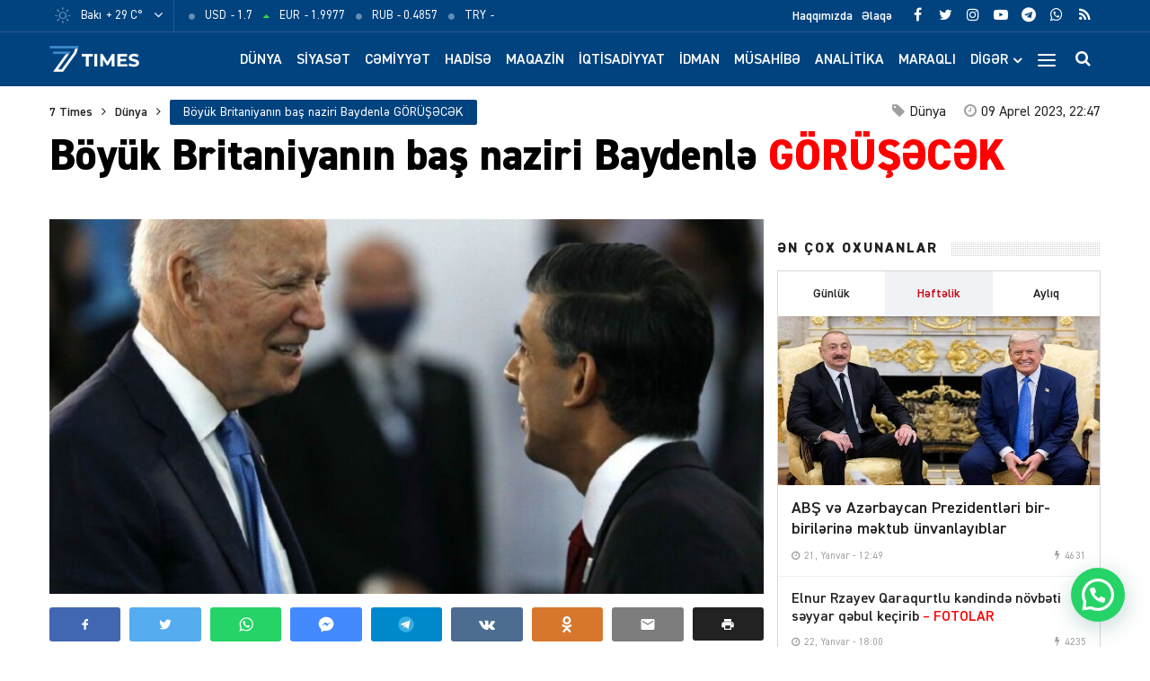

--- FILE ---
content_type: text/html; charset=UTF-8
request_url: https://7times.az/boyuk-britaniyanin-bas-naziri-baydenle-gorusecek
body_size: 24592
content:
<!DOCTYPE html>
<html lang="az">
<head>
<meta http-equiv="Content-Type" content="text/html; charset=utf-8">
<meta http-equiv="X-UA-Compatible" content="IE=edge">
<meta name="viewport" content="width=device-width, initial-scale=1, maximum-scale=1, user-scalable=no, shrink-to-fit=no">
<title>Böyük Britaniyanın baş naziri Baydenlə GÖRÜŞƏCƏK &#x2d; 7Times.Az &#8211; Son Xəbərlər, Dünya Xəbərləri və Multimedia</title>
<meta http-equiv="x-dns-prefetch-control" content="on">
<link rel="dns-prefetch" href="//apis.google.com">
<link rel="dns-prefetch" href="//google-analytics.com">
<link rel="dns-prefetch" href="//www.google-analytics.com">
<link rel="dns-prefetch" href="//ssl.google-analytics.com">
<link rel="dns-prefetch" href="//cdnjs.cloudflare.com">
<link rel="dns-prefetch" href="//ajax.cloudflare.com">
<link rel="dns-prefetch" href="//connect.facebook.net">
<link rel="dns-prefetch" href="//platform.twitter.com">
<link rel="dns-prefetch" href="//syndication.twitter.com">
<link rel="dns-prefetch" href="//player.vimeo.com">
<link rel="dns-prefetch" href="//youtube.com">
<link rel="dns-prefetch" href="//www.youtube.com">
<link rel="dns-prefetch" href="//platform.instagram.com">
<link rel="dns-prefetch" href="//api.w.org">
<link rel="dns-prefetch" href="//s0.wp.com">
<link rel="dns-prefetch" href="//stats.wp.com">
<link rel="dns-prefetch" href="//liveinternet.ru">
<link rel="dns-prefetch" href="//www.liveinternet.ru">
<link rel="dns-prefetch" href="//counter.yadro.ru">
<link rel="dns-prefetch" href="//ilk10.az">
<link rel="dns-prefetch" href="//www.ilk10.az">
<link rel="dns-prefetch" href="//top.mail.ru">
<link rel="dns-prefetch" href="//top-fwz1.mail.ru">
<link rel="dns-prefetch" href="//metrika.yandex.ru">
<link rel="dns-prefetch" href="//informer.yandex.ru">
<link rel="dns-prefetch" href="//mc.yandex.ru">
<link rel="dns-prefetch" href="//certify.alexametrics.com">
<link rel="dns-prefetch" href="//certify-js.alexametrics.com">
<link rel="dns-prefetch" href="//adsgarden.com">
<link rel="dns-prefetch" href="//code.adsgarden.com">
<link rel="dns-prefetch" href="//adservice.google.com">
<link rel="dns-prefetch" href="//pagead2.googlesyndication.com">
<link rel="dns-prefetch" href="//tpc.googlesyndication.com">
<!-- The SEO Framework by Sybre Waaijer -->
<meta name="robots" content="max-snippet:-1,max-image-preview:standard,max-video-preview:-1" />
<meta name="description" content="B&ouml;y&uuml;k Britaniyanın baş naziri Rişi Sunak aprelin 11-də Belfastda ABŞ prezidenti Co Baydenlə g&ouml;r&uuml;şəcək. 7Times.az xəbər verir ki, bu barədə baş nazirin mətbuat&#8230;" />
<meta property="og:image" content="https://7times.az/public/cloud/2023/04/seventimes_7b97283e885d44b42003b15e4f61825b_yk7ftu9wv3lr84xb1zsn.jpg" />
<meta property="og:image:width" content="1400" />
<meta property="og:image:height" content="1000" />
<meta property="og:locale" content="az_AZ" />
<meta property="og:type" content="article" />
<meta property="og:title" content="Böyük Britaniyanın baş naziri Baydenlə GÖRÜŞƏCƏK" />
<meta property="og:description" content="B&ouml;y&uuml;k Britaniyanın baş naziri Rişi Sunak aprelin 11-də Belfastda ABŞ prezidenti Co Baydenlə g&ouml;r&uuml;şəcək. 7Times.az xəbər verir ki, bu barədə baş nazirin mətbuat xidməti bildirib. Məlumata əsasən, C." />
<meta property="og:url" content="https://7times.az/boyuk-britaniyanin-bas-naziri-baydenle-gorusecek" />
<meta property="og:site_name" content="7Times.Az &#8211; Son Xəbərlər, Dünya Xəbərləri və Multimedia" />
<meta property="og:updated_time" content="2023-04-09T09:48+00:00" />
<meta property="article:publisher" content="https://www.facebook.com/7timesaz" />
<meta property="fb:app_id" content="1017070672080704" />
<meta property="article:published_time" content="2023-04-09T18:47+00:00" />
<meta property="article:modified_time" content="2023-04-09T09:48+00:00" />
<meta name="twitter:card" content="summary_large_image" />
<meta name="twitter:site" content="@7Times" />
<meta name="twitter:creator" content="@7timesaz" />
<meta name="twitter:title" content="Böyük Britaniyanın baş naziri Baydenlə GÖRÜŞƏCƏK" />
<meta name="twitter:description" content="B&ouml;y&uuml;k Britaniyanın baş naziri Rişi Sunak aprelin 11-də Belfastda ABŞ prezidenti Co Baydenlə g&ouml;r&uuml;şəcək. 7Times.az xəbər verir ki, bu barədə baş nazirin mətbuat xidməti bildirib. Məlumata əsasən, C." />
<meta name="twitter:image" content="https://7times.az/public/cloud/2023/04/seventimes_7b97283e885d44b42003b15e4f61825b_yk7ftu9wv3lr84xb1zsn.jpg" />
<meta name="twitter:image:width" content="1400" />
<meta name="twitter:image:height" content="1000" />
<link rel="shortlink" href="https://7times.az/?p=96323" />
<link rel="canonical" href="https://7times.az/boyuk-britaniyanin-bas-naziri-baydenle-gorusecek" />
<script type="application/ld+json">{"@context":"https://schema.org","@type":"BreadcrumbList","itemListElement":[{"@type":"ListItem","position":1,"item":{"@id":"https://7times.az/","name":"7Times.Az &#8211; Son X\u0259b\u0259rl\u0259r, D\u00fcnya X\u0259b\u0259rl\u0259ri v\u0259 Multimedia"}},{"@type":"ListItem","position":2,"item":{"@id":"https://7times.az/world","name":"D\u00fcnya"}},{"@type":"ListItem","position":3,"item":{"@id":"https://7times.az/boyuk-britaniyanin-bas-naziri-baydenle-gorusecek","name":"B\u00f6y\u00fck Britaniyan\u0131n ba\u015f naziri Baydenl\u0259 G\u00d6R\u00dc\u015e\u018fC\u018fK"}}]}</script>
<meta name="google-site-verification" content="gQv5vHo6-xwN-FuFBb1SlKsqFFJqCIYGsi5F3HyLa3M" />
<meta name="yandex-verification" content="3b874fac6af24cca" />
<!-- / The SEO Framework by Sybre Waaijer | 1.75ms meta | 0.58ms boot -->

<script type="application/ld+json">{ "@context": "https://schema.org", "@type": "NewsArticle", "mainEntityOfPage": { "@type": "WebPage", "@id": "https://7times.az/boyuk-britaniyanin-bas-naziri-baydenle-gorusecek" }, "headline": "Böyük Britaniyanın baş naziri Baydenlə GÖRÜŞƏCƏK", "image": [ "https://7times.az/public/cloud/2023/04/seventimes_7b97283e885d44b42003b15e4f61825b_yk7ftu9wv3lr84xb1zsn.jpg" ], "datePublished": "2023-04-09T22:47:33+04:00", "dateModified": "2023-04-09T13:48:12+04:00", "author": { "@type": "Person", "name": "7Times.Az" }, "publisher": { "@type": "Organization", "name": "7Times.Az", "logo": {   "@type": "ImageObject",   "url": "https://7times.az/public/cloud/2020/08/seventimes_9d8504d8f93a6f434df9118042aa9a6f_1z89quhigpxlrwjnt3ym.png" } }, "description": "B&ouml;y&uuml;k Britaniyanın baş naziri Rişi Sunak aprelin 11-də Belfastda ABŞ prezidenti Co Baydenlə g&ouml;r&uuml;şəcək. 7Times.az xəbər verir ki, bu barədə baş nazirin mətbuat&#8230;" } </script>
<link rel="apple-touch-icon" sizes="180x180" href="https://7times.az/public/front/main/assets/manifest/apple-touch-icon.png">
<link rel="icon" type="image/png" sizes="32x32" href="https://7times.az/public/front/main/assets/manifest/favicon-32x32.png">
<link rel="icon" type="image/png" sizes="16x16" href="https://7times.az/public/front/main/assets/manifest/favicon-16x16.png">
<link rel="manifest" href="https://7times.az/public/front/main/assets/manifest/site.webmanifest">
<link rel="mask-icon" href="https://7times.az/public/front/main/assets/manifest/safari-pinned-tab.svg" color="#01437f">
<link rel="shortcut icon" href="https://7times.az/public/front/main/assets/manifest/favicon.ico">
<meta name="apple-mobile-web-app-title" content="7 Times">
<meta name="application-name" content="7 Times">
<meta name="msapplication-TileColor" content="#01437f">
<meta name="msapplication-TileImage" content="https://7times.az/public/front/main/assets/manifest/mstile-144x144.png">
<meta name="msapplication-config" content="https://7times.az/public/front/main/assets/manifest/browserconfig.xml">
<meta name="theme-color" content="#ffffff">
<link rel="sitemap" type="application/xml" title="Sitemap" href="https://7times.az/sitemap.xml" />
<link rel='stylesheet' href='https://7times.az/public/front/main/assets/css/bootstrap.min.css?v=5ac914fa559222264c7f9aa02d144e6a' type='text/css' media='all' />
<link rel='stylesheet' href='https://7times.az/public/front/main/assets/css/fonts.min.css?v=5ac914fa559222264c7f9aa02d144e6a' type='text/css' media='all' />
<link rel='stylesheet' href='https://7times.az/public/front/main/assets/css/icons.min.css?v=5ac914fa559222264c7f9aa02d144e6a' type='text/css' media='all' />
<link rel='stylesheet' href='https://7times.az/public/front/main/assets/css/fotorama.min.css?v=5ac914fa559222264c7f9aa02d144e6a' type='text/css' media='all' />
<link rel='stylesheet' href='https://7times.az/public/front/main/assets/css/swiper.min.css?v=5ac914fa559222264c7f9aa02d144e6a' type='text/css' media='all' />
<link rel='stylesheet' href='https://7times.az/public/front/main/assets/css/carousel.min.css?v=5ac914fa559222264c7f9aa02d144e6a' type='text/css' media='all' />
<link rel='stylesheet' href='https://7times.az/public/front/main/assets/css/animate.min.css?v=5ac914fa559222264c7f9aa02d144e6a' type='text/css' media='all' />
<link rel='stylesheet' href='https://7times.az/public/front/main/assets/css/fancybox.min.css?v=5ac914fa559222264c7f9aa02d144e6a' type='text/css' media='all' />
<link rel='stylesheet' href='https://7times.az/public/front/main/assets/css/hamburgers.min.css?v=5ac914fa559222264c7f9aa02d144e6a' type='text/css' media='all' />
<link rel='stylesheet' href='https://7times.az/public/front/main/assets/css/app.min.css?v=5ac914fa559222264c7f9aa02d144e6a' type='text/css' media='all' />
<link rel='stylesheet' href='https://7times.az/public/front/main/assets/css/app-res.min.css?v=5ac914fa559222264c7f9aa02d144e6a' type='text/css' media='all' />
<link rel='stylesheet' href='https://7times.az/public/app/creame-whatsapp-me/public/css/joinchat-btn.min.css?v=5ac914fa559222264c7f9aa02d144e6a' type='text/css' media='all' />
<script type="fc4562a4a83d7110808072cc-text/javascript">if (document.location.protocol != "https:") {document.location = document.URL.replace(/^http:/i, "https:");}</script>
      <meta name="onesignal" content="wordpress-plugin"/>
            <script type="fc4562a4a83d7110808072cc-text/javascript">

      window.OneSignal = window.OneSignal || [];

      OneSignal.push( function() {
        OneSignal.SERVICE_WORKER_UPDATER_PATH = "OneSignalSDKUpdaterWorker.js.php";
                      OneSignal.SERVICE_WORKER_PATH = "OneSignalSDKWorker.js.php";
                      OneSignal.SERVICE_WORKER_PARAM = { scope: "/" };
        OneSignal.setDefaultNotificationUrl("https://7times.az");
        var oneSignal_options = {};
        window._oneSignalInitOptions = oneSignal_options;

        oneSignal_options['wordpress'] = true;
oneSignal_options['appId'] = '65a7a055-cdd4-41ac-bae5-2853a4425172';
oneSignal_options['allowLocalhostAsSecureOrigin'] = true;
oneSignal_options['welcomeNotification'] = { };
oneSignal_options['welcomeNotification']['title'] = "7Times.Az";
oneSignal_options['welcomeNotification']['message'] = "Abunəlik üçün təşəkkür edirik!";
oneSignal_options['welcomeNotification']['url'] = "https://7times.az/";
oneSignal_options['path'] = "https://7times.az/public/app/onesignal-free-web-push-notifications/sdk_files/";
oneSignal_options['promptOptions'] = { };
oneSignal_options['promptOptions']['actionMessage'] = "Ölkədə və dünyada baş verən hadisələrdən xəbərdar olmaq istərdinizmi?";
oneSignal_options['promptOptions']['exampleNotificationTitleDesktop'] = "Bu xəbərdarlıq nümunəsidir";
oneSignal_options['promptOptions']['exampleNotificationMessageDesktop'] = "İran nüvə razılaşması ilə əlaqədar ABŞ-a xəbərdarlıq edib";
oneSignal_options['promptOptions']['exampleNotificationTitleMobile'] = "7Times.Az";
oneSignal_options['promptOptions']['exampleNotificationMessageMobile'] = "İran nüvə razılaşması ilə əlaqədar ABŞ-a xəbərdarlıq edib";
oneSignal_options['promptOptions']['exampleNotificationCaption'] = "(abunəlik imtina edilə biləndir)";
oneSignal_options['promptOptions']['acceptButtonText'] = "Bəli";
oneSignal_options['promptOptions']['cancelButtonText'] = "Xeyr";
oneSignal_options['promptOptions']['siteName'] = "https://7times.az";
oneSignal_options['promptOptions']['autoAcceptTitle'] = "Bəli";
                OneSignal.init(window._oneSignalInitOptions);
                OneSignal.showSlidedownPrompt();      });

      function documentInitOneSignal() {
        var oneSignal_elements = document.getElementsByClassName("OneSignal-prompt");

        var oneSignalLinkClickHandler = function(event) { OneSignal.push(['registerForPushNotifications']); event.preventDefault(); };        for(var i = 0; i < oneSignal_elements.length; i++)
          oneSignal_elements[i].addEventListener('click', oneSignalLinkClickHandler, false);
      }

      if (document.readyState === 'complete') {
           documentInitOneSignal();
      }
      else {
           window.addEventListener("load", function(event){
               documentInitOneSignal();
          });
      }
    </script>

<!--[if lt IE 9]>
<script src="https://7times.az/public/front/main/assets/js/html5shiv.min.js"></script>
<script src="https://7times.az/public/front/main/assets/js/respond.min.js"></script>
<![endif]-->
<!-- Google tag (gtag.js) -->
<script async src="https://www.googletagmanager.com/gtag/js?id=G-DL81TQF19V" type="fc4562a4a83d7110808072cc-text/javascript"></script>
<script type="fc4562a4a83d7110808072cc-text/javascript">
  window.dataLayer = window.dataLayer || [];
  function gtag(){dataLayer.push(arguments);}
  gtag('js', new Date());

  gtag('config', 'G-DL81TQF19V');
</script>

<style>
.ai-viewports                 {--ai: 1;}
.ai-viewport-3                { display: none !important;}
.ai-viewport-2                { display: none !important;}
.ai-viewport-1                { display: inherit !important;}
.ai-viewport-0                { display: none !important;}
@media (min-width: 768px) and (max-width: 979px) {
.ai-viewport-1                { display: none !important;}
.ai-viewport-2                { display: inherit !important;}
}
@media (max-width: 767px) {
.ai-viewport-1                { display: none !important;}
.ai-viewport-3                { display: inherit !important;}
}
</style>
	
</head>

<body id="app" class="post-template-default single single-post postid-96323 single-format-standard app" >
<script type="fc4562a4a83d7110808072cc-text/javascript">
  window.fbAsyncInit = function() {
    FB.init({
      appId      : '1017070672080704',
      xfbml      : true,
      version    : 'v15.0'
    });
    FB.AppEvents.logPageView();
  };

  (function(d, s, id){
     var js, fjs = d.getElementsByTagName(s)[0];
     if (d.getElementById(id)) {return;}
     js = d.createElement(s); js.id = id;
     js.src = "https://connect.facebook.net/en_US/sdk.js";
     fjs.parentNode.insertBefore(js, fjs);
   }(document, 'script', 'facebook-jssdk'));
</script>

<!--LiveInternet counter--><script type="fc4562a4a83d7110808072cc-text/javascript">
new Image().src = "//counter.yadro.ru/hit?r"+
escape(document.referrer)+((typeof(screen)=="undefined")?"":
";s"+screen.width+"*"+screen.height+"*"+(screen.colorDepth?
screen.colorDepth:screen.pixelDepth))+";u"+escape(document.URL)+
";h"+escape(document.title.substring(0,150))+
";"+Math.random();</script><!--/LiveInternet-->
<div id="app-overlay"></div>
<nav id="mobile" class="mobile-block"><div class="mobile-search clearfix">
<form role="search" method="get" class="search-form" action="https://7times.az/">
    <input type="search" class="search-field" autocomplete="off" minlength="3" placeholder="Axtar..." value="" name="s" />
	<button type="submit" class="search-submit"><i class="fa fa-search" aria-hidden="true"></i></button>
</form></div><div class="mobile-inner clearfix"><ul id="mobile-menu-navigation" class="mobile-menu-class"><li id="menu-item-137" class="menu-item menu-item-type-custom menu-item-object-custom menu-item-home menu-item-137"><a href="https://7times.az/" itemprop="url">Ana Səhifə</a></li>
<li id="menu-item-242" class="menu-item menu-item-type-post_type menu-item-object-page menu-item-has-children menu-item-242"><a href="https://7times.az/about" itemprop="url">Biz kimik?</a>
<ul class="sub-menu">
	<li id="menu-item-139" class="menu-item menu-item-type-post_type menu-item-object-page menu-item-139"><a href="https://7times.az/about" itemprop="url">Haqqımızda</a></li>
	<li id="menu-item-140" class="menu-item menu-item-type-post_type menu-item-object-page menu-item-140"><a href="https://7times.az/contact" itemprop="url">Əlaqə</a></li>
	<li id="menu-item-141" class="menu-item menu-item-type-post_type menu-item-object-page menu-item-141"><a href="https://7times.az/press" itemprop="url">Media</a></li>
	<li id="menu-item-138" class="menu-item menu-item-type-post_type menu-item-object-page menu-item-privacy-policy menu-item-138"><a href="https://7times.az/privacy-policy" itemprop="url">Məxfilik Siyasəti</a></li>
</ul>
</li>
<li id="menu-item-246" class="menu-item menu-item-type-custom menu-item-object-custom menu-item-has-children menu-item-246"><a href="#" itemprop="url">Keçidlər</a>
<ul class="sub-menu">
	<li id="menu-item-245" class="menu-item menu-item-type-post_type menu-item-object-page menu-item-245"><a href="https://7times.az/weather" itemprop="url">Hava</a></li>
	<li id="menu-item-244" class="menu-item menu-item-type-post_type menu-item-object-page menu-item-244"><a href="https://7times.az/currency" itemprop="url">Məzənnə</a></li>
</ul>
</li>
<li id="menu-item-125" class="menu-item menu-item-type-taxonomy menu-item-object-category current-post-ancestor current-menu-parent current-post-parent menu-item-125"><a href="https://7times.az/world" itemprop="url">Dünya</a></li>
<li id="menu-item-126" class="menu-item menu-item-type-taxonomy menu-item-object-category current-post-ancestor current-menu-parent current-post-parent menu-item-126"><a href="https://7times.az/politics" itemprop="url">Siyasət</a></li>
<li id="menu-item-127" class="menu-item menu-item-type-taxonomy menu-item-object-category menu-item-127"><a href="https://7times.az/society" itemprop="url">Cəmiyyət</a></li>
<li id="menu-item-128" class="menu-item menu-item-type-taxonomy menu-item-object-category menu-item-128"><a href="https://7times.az/incident" itemprop="url">Hadisə</a></li>
<li id="menu-item-129" class="menu-item menu-item-type-taxonomy menu-item-object-category menu-item-129"><a href="https://7times.az/magazine" itemprop="url">Maqazin</a></li>
<li id="menu-item-130" class="menu-item menu-item-type-taxonomy menu-item-object-category menu-item-130"><a href="https://7times.az/economics" itemprop="url">İqtisadiyyat</a></li>
<li id="menu-item-131" class="menu-item menu-item-type-taxonomy menu-item-object-category menu-item-131"><a href="https://7times.az/sport" itemprop="url">İdman</a></li>
<li id="menu-item-132" class="menu-item menu-item-type-taxonomy menu-item-object-category menu-item-132"><a href="https://7times.az/interview" itemprop="url">Müsahibə</a></li>
<li id="menu-item-133" class="menu-item menu-item-type-taxonomy menu-item-object-category menu-item-133"><a href="https://7times.az/analysis" itemprop="url">Analitika</a></li>
<li id="menu-item-134" class="menu-item menu-item-type-taxonomy menu-item-object-category menu-item-134"><a href="https://7times.az/interesting" itemprop="url">Maraqlı</a></li>
<li id="menu-item-135" class="menu-item menu-item-type-taxonomy menu-item-object-category menu-item-135"><a href="https://7times.az/culture" itemprop="url">Mədəniyyət</a></li>
<li id="menu-item-250" class="menu-item menu-item-type-taxonomy menu-item-object-category menu-item-250"><a href="https://7times.az/nocomment" itemprop="url">Şərhsiz</a></li>
<li id="menu-item-136" class="menu-item menu-item-type-taxonomy menu-item-object-category menu-item-136"><a href="https://7times.az/videos" itemprop="url">7 Times Tv</a></li>
</ul></div></nav><header id="header" class="header-class">
<div class="top-bar">
	<div class="container">
		<div class="row">
			<div class="left-block">
			<div class="weather-block">
			<div class="weather-view">
			<a href="https://7times.az/weather" class="weatherStatus">
							<span class="weather-icon"><i class="weathericon" id="01d"></i></span>
				<span class="weather-name">Bakı</span>
				<span class="weather-temperature">+ 29 C&deg;</span>
							</a>
			<button class="weather-open"><i class="fa fa-angle-down"></i></button>
			</div>
			<div class="weather-list">
			<ul>
				<li onclick="if (!window.__cfRLUnblockHandlers) return false; getWeather(1)" data-cf-modified-fc4562a4a83d7110808072cc-="">Ağcabədi</li>
				<li onclick="if (!window.__cfRLUnblockHandlers) return false; getWeather(2)" data-cf-modified-fc4562a4a83d7110808072cc-="">Ağdam</li>
				<li onclick="if (!window.__cfRLUnblockHandlers) return false; getWeather(3)" data-cf-modified-fc4562a4a83d7110808072cc-="">Ağdaş</li>
				<li onclick="if (!window.__cfRLUnblockHandlers) return false; getWeather(4)" data-cf-modified-fc4562a4a83d7110808072cc-="">Ağstafa</li>
				<li onclick="if (!window.__cfRLUnblockHandlers) return false; getWeather(5)" data-cf-modified-fc4562a4a83d7110808072cc-="">Bakı</li>
				<li onclick="if (!window.__cfRLUnblockHandlers) return false; getWeather(6)" data-cf-modified-fc4562a4a83d7110808072cc-="">Beyləqan</li>
				<li onclick="if (!window.__cfRLUnblockHandlers) return false; getWeather(7)" data-cf-modified-fc4562a4a83d7110808072cc-="">Bərdə</li>
				<li onclick="if (!window.__cfRLUnblockHandlers) return false; getWeather(8)" data-cf-modified-fc4562a4a83d7110808072cc-="">Cəbrayıl</li>
				<li onclick="if (!window.__cfRLUnblockHandlers) return false; getWeather(9)" data-cf-modified-fc4562a4a83d7110808072cc-="">Daşkəsən</li>
				<li onclick="if (!window.__cfRLUnblockHandlers) return false; getWeather(10)" data-cf-modified-fc4562a4a83d7110808072cc-="">Füzuli</li>
				<li onclick="if (!window.__cfRLUnblockHandlers) return false; getWeather(11)" data-cf-modified-fc4562a4a83d7110808072cc-="">Göyçay</li>
				<li onclick="if (!window.__cfRLUnblockHandlers) return false; getWeather(12)" data-cf-modified-fc4562a4a83d7110808072cc-="">Gədəbəy</li>
				<li onclick="if (!window.__cfRLUnblockHandlers) return false; getWeather(13)" data-cf-modified-fc4562a4a83d7110808072cc-="">Gəncə</li>
				<li onclick="if (!window.__cfRLUnblockHandlers) return false; getWeather(14)" data-cf-modified-fc4562a4a83d7110808072cc-="">Hacıqabul</li>
				<li onclick="if (!window.__cfRLUnblockHandlers) return false; getWeather(15)" data-cf-modified-fc4562a4a83d7110808072cc-="">İmişli</li>
				<li onclick="if (!window.__cfRLUnblockHandlers) return false; getWeather(16)" data-cf-modified-fc4562a4a83d7110808072cc-="">Kürdəmir</li>
				<li onclick="if (!window.__cfRLUnblockHandlers) return false; getWeather(17)" data-cf-modified-fc4562a4a83d7110808072cc-="">Kəlbəcər</li>
				<li onclick="if (!window.__cfRLUnblockHandlers) return false; getWeather(18)" data-cf-modified-fc4562a4a83d7110808072cc-="">Laçın</li>
				<li onclick="if (!window.__cfRLUnblockHandlers) return false; getWeather(19)" data-cf-modified-fc4562a4a83d7110808072cc-="">Lerik</li>
				<li onclick="if (!window.__cfRLUnblockHandlers) return false; getWeather(20)" data-cf-modified-fc4562a4a83d7110808072cc-="">Lənkəran</li>
				<li onclick="if (!window.__cfRLUnblockHandlers) return false; getWeather(21)" data-cf-modified-fc4562a4a83d7110808072cc-="">Masallı</li>
				<li onclick="if (!window.__cfRLUnblockHandlers) return false; getWeather(22)" data-cf-modified-fc4562a4a83d7110808072cc-="">Naftalan</li>
				<li onclick="if (!window.__cfRLUnblockHandlers) return false; getWeather(23)" data-cf-modified-fc4562a4a83d7110808072cc-="">Naxçıvan</li>
				<li onclick="if (!window.__cfRLUnblockHandlers) return false; getWeather(24)" data-cf-modified-fc4562a4a83d7110808072cc-="">Qazax</li>
				<li onclick="if (!window.__cfRLUnblockHandlers) return false; getWeather(25)" data-cf-modified-fc4562a4a83d7110808072cc-="">Quba</li>
				<li onclick="if (!window.__cfRLUnblockHandlers) return false; getWeather(26)" data-cf-modified-fc4562a4a83d7110808072cc-="">Qubadlı</li>
				<li onclick="if (!window.__cfRLUnblockHandlers) return false; getWeather(27)" data-cf-modified-fc4562a4a83d7110808072cc-="">Qusar</li>
				<li onclick="if (!window.__cfRLUnblockHandlers) return false; getWeather(28)" data-cf-modified-fc4562a4a83d7110808072cc-="">Qəbələ</li>
				<li onclick="if (!window.__cfRLUnblockHandlers) return false; getWeather(29)" data-cf-modified-fc4562a4a83d7110808072cc-="">Saatlı</li>
				<li onclick="if (!window.__cfRLUnblockHandlers) return false; getWeather(30)" data-cf-modified-fc4562a4a83d7110808072cc-="">Şabran</li>
				<li onclick="if (!window.__cfRLUnblockHandlers) return false; getWeather(31)" data-cf-modified-fc4562a4a83d7110808072cc-="">Salyan</li>
				<li onclick="if (!window.__cfRLUnblockHandlers) return false; getWeather(32)" data-cf-modified-fc4562a4a83d7110808072cc-="">Şamaxı</li>
				<li onclick="if (!window.__cfRLUnblockHandlers) return false; getWeather(33)" data-cf-modified-fc4562a4a83d7110808072cc-="">Siyəzən</li>
				<li onclick="if (!window.__cfRLUnblockHandlers) return false; getWeather(34)" data-cf-modified-fc4562a4a83d7110808072cc-="">Sumqayıt</li>
				<li onclick="if (!window.__cfRLUnblockHandlers) return false; getWeather(35)" data-cf-modified-fc4562a4a83d7110808072cc-="">Şuşa</li>
				<li onclick="if (!window.__cfRLUnblockHandlers) return false; getWeather(36)" data-cf-modified-fc4562a4a83d7110808072cc-="">Şəki</li>
				<li onclick="if (!window.__cfRLUnblockHandlers) return false; getWeather(37)" data-cf-modified-fc4562a4a83d7110808072cc-="">Xaçmaz</li>
				<li onclick="if (!window.__cfRLUnblockHandlers) return false; getWeather(38)" data-cf-modified-fc4562a4a83d7110808072cc-="">Xankəndi</li>
				<li onclick="if (!window.__cfRLUnblockHandlers) return false; getWeather(39)" data-cf-modified-fc4562a4a83d7110808072cc-="">Xızı</li>
				<li onclick="if (!window.__cfRLUnblockHandlers) return false; getWeather(40)" data-cf-modified-fc4562a4a83d7110808072cc-="">Xocalı</li>
				<li onclick="if (!window.__cfRLUnblockHandlers) return false; getWeather(41)" data-cf-modified-fc4562a4a83d7110808072cc-="">Xocavənd</li>
				<li onclick="if (!window.__cfRLUnblockHandlers) return false; getWeather(42)" data-cf-modified-fc4562a4a83d7110808072cc-="">Yevlax</li>
				<li onclick="if (!window.__cfRLUnblockHandlers) return false; getWeather(43)" data-cf-modified-fc4562a4a83d7110808072cc-="">Zaqatala</li>
				<li onclick="if (!window.__cfRLUnblockHandlers) return false; getWeather(44)" data-cf-modified-fc4562a4a83d7110808072cc-="">Zəngilan</li>
			</ul>
			</div>
			<script type="fc4562a4a83d7110808072cc-text/javascript">
			function getWeather(id)
				{
					$.get( "https://7times.az/public/front/main/api/weather.php?city_id="+id, function( data ) {
						$(".weatherStatus").html(data);
					});
				}
			</script>
			</div>
			
			<div class="currency-block">
			<div class="currency-view">
			<a href="https://7times.az/currency" class="currencyStatus">
							<ul class="currency-list">
				<li>
				<span class="currency-icon"><i class='fa fa-circle'></i></span>
				<span class="currency-name">USD</span>
				<span class="currency-price"> - 1.7</span>
				</li>
				<li>
				<span class="currency-icon"><i class='fa fa-caret-up'></i></span>
				<span class="currency-name">EUR</span>
				<span class="currency-price"> - 1.9977</span>
				</li>
				<li>
				<span class="currency-icon"><i class='fa fa-circle'></i></span>
				<span class="currency-name">RUB</span>
				<span class="currency-price"> - 0.4857</span>
				</li>
				<li>
				<span class="currency-icon"><i class='fa fa-circle'></i></span>
				<span class="currency-name">TRY</span>
				<span class="currency-price"> - </span>
				</li>
				</ul>
							</a>
			</div>
			</div>
			
			</div>
			<div class="right-block">
			
			<div class="social-block">
			<ul class="social-links">					<li class="facebook">
						<a href="https://www.facebook.com/7timesaz" target="_blank" title="Facebook" rel="nofollow" data-toggle="tooltip" data-placement="bottom">
						<i class="fa fa-facebook" aria-hidden="true"></i>
						</a>
					</li>
								<li class="twitter">
						<a href="https://www.twitter.com/7timesaz" target="_blank" title="Twitter" rel="nofollow" data-toggle="tooltip" data-placement="bottom">
						<i class="fa fa-twitter" aria-hidden="true"></i>
						</a>
					</li>
								<li class="instagram">
						<a href="https://www.instagram.com/7timesaz" target="_blank" title="Instagram" rel="nofollow" data-toggle="tooltip" data-placement="bottom">
						<i class="fa fa-instagram" aria-hidden="true"></i>
						</a>
					</li>
								<li class="youtube">
						<a href="https://www.youtube.com/channel/UCS2azxqwdY1rNz_hWIpjv4g?sub_confirmation=1" target="_blank" title="Youtube" rel="nofollow" data-toggle="tooltip" data-placement="bottom">
						<i class="fa fa-youtube-play" aria-hidden="true"></i>
						</a>
					</li>
								<li class="telegram">
						<a href="https://t.me/az7times" target="_blank" title="Telegram" rel="nofollow" data-toggle="tooltip" data-placement="bottom">
						<i class="fa fa-telegram" aria-hidden="true"></i>
						</a>
					</li>
								<li class="whatsapp">
						<a href="https://wa.me/+994502476380" target="_blank" title="Whatsapp" rel="nofollow" data-toggle="tooltip" data-placement="bottom">
						<i class="fa fa-whatsapp" aria-hidden="true"></i>
						</a>
					</li>
								<li class="rss">
						<a href="https://www.7times.az/rss" target="_blank" title="RSS" rel="nofollow" data-toggle="tooltip" data-placement="bottom">
						<i class="fa fa-rss" aria-hidden="true"></i>
						</a>
					</li>
			</ul>			</div>
			
			<div class="page-block">
			<ul id="primary-menu-navigation" class="primary-menu-class"><li id="menu-item-122" class="menu-item menu-item-type-post_type menu-item-object-page menu-item-122"><a href="https://7times.az/about" itemprop="url">Haqqımızda</a></li>
<li id="menu-item-123" class="menu-item menu-item-type-post_type menu-item-object-page menu-item-123"><a href="https://7times.az/contact" itemprop="url">Əlaqə</a></li>
</ul>			</div>
			
			</div>
		</div>
	</div>
</div>

<div class="middle-bar">
	<div class="container">
		<div class="row">
			<div class="left-block">
				<div class="logo">
				<a href="https://7times.az" title="7 Times: Dünya, gündəm, siyasət, cəmiyyət, hadisə, iqtisadiyyat, idman, maqazin, mədəniyyət xəbərləri, müsahibələr, video və fotolar 7times.az-da." class="logo-link">
					<img src="https://7times.az/public/front/main/assets/img/logo-website.png" alt="www.7times.az" class="logo-image">
				</a>
				</div>
			</div>
			<div class="right-block">
				<div class="search-block">
				<button id="search-button" class="search-open"><i class="fa fa-search" aria-hidden="true"></i></button>
				<div class="search-area animated fadeIn faster">
<form role="search" method="get" class="search-form" action="https://7times.az/">
    <input type="search" class="search-field" autocomplete="off" minlength="3" placeholder="Axtar..." value="" name="s" />
	<button type="submit" class="search-submit"><i class="fa fa-search" aria-hidden="true"></i></button>
</form></div>
				</div>
				<div class="hamburger-block">
				<button id="mobile-open" class="hamburger hamburger-open" type="button" title="Mobil menyunu aç">
					<span class="hamburger-box">
						<span class="hamburger-inner"></span>
					</span>
				</button>
				</div>
				<nav id="navigation" class="navigation-block">
				<ul id="secondary-menu-navigation" class="secondary-menu-class"><li id="menu-item-106" class="menu-item menu-item-type-taxonomy menu-item-object-category current-post-ancestor current-menu-parent current-post-parent menu-item-106"><a href="https://7times.az/world" itemprop="url">Dünya</a></li>
<li id="menu-item-107" class="menu-item menu-item-type-taxonomy menu-item-object-category current-post-ancestor current-menu-parent current-post-parent menu-item-107"><a href="https://7times.az/politics" itemprop="url">Siyasət</a></li>
<li id="menu-item-108" class="menu-item menu-item-type-taxonomy menu-item-object-category menu-item-108"><a href="https://7times.az/society" itemprop="url">Cəmiyyət</a></li>
<li id="menu-item-109" class="menu-item menu-item-type-taxonomy menu-item-object-category menu-item-109"><a href="https://7times.az/incident" itemprop="url">Hadisə</a></li>
<li id="menu-item-110" class="menu-item menu-item-type-taxonomy menu-item-object-category menu-item-110"><a href="https://7times.az/magazine" itemprop="url">Maqazin</a></li>
<li id="menu-item-111" class="menu-item menu-item-type-taxonomy menu-item-object-category menu-item-111"><a href="https://7times.az/economics" itemprop="url">İqtisadiyyat</a></li>
<li id="menu-item-112" class="menu-item menu-item-type-taxonomy menu-item-object-category menu-item-112"><a href="https://7times.az/sport" itemprop="url">İdman</a></li>
<li id="menu-item-113" class="menu-item menu-item-type-taxonomy menu-item-object-category menu-item-113"><a href="https://7times.az/interview" itemprop="url">Müsahibə</a></li>
<li id="menu-item-114" class="menu-item menu-item-type-taxonomy menu-item-object-category menu-item-114"><a href="https://7times.az/analysis" itemprop="url">Analitika</a></li>
<li id="menu-item-115" class="menu-item menu-item-type-taxonomy menu-item-object-category menu-item-115"><a href="https://7times.az/interesting" itemprop="url">Maraqlı</a></li>
<li id="menu-item-124" class="menu-item menu-item-type-custom menu-item-object-custom menu-item-has-children menu-item-124"><a href="#" itemprop="url">Digər</a>
<ul class="sub-menu">
	<li id="menu-item-116" class="menu-item menu-item-type-taxonomy menu-item-object-category menu-item-116"><a href="https://7times.az/culture" itemprop="url">Mədəniyyət</a></li>
	<li id="menu-item-255" class="menu-item menu-item-type-taxonomy menu-item-object-category menu-item-255"><a href="https://7times.az/nocomment" itemprop="url">Şərhsiz</a></li>
	<li id="menu-item-117" class="menu-item menu-item-type-taxonomy menu-item-object-category menu-item-117"><a href="https://7times.az/videos" itemprop="url">7 Times Tv</a></li>
	<li id="menu-item-73492" class="menu-item menu-item-type-custom menu-item-object-custom menu-item-73492"><a href="https://7times.az/contact" itemprop="url">ƏLAQƏ</a></li>
</ul>
</li>
</ul>				</nav>
			</div>
		</div>
	</div>
</div>
</header>
<div id="single-wrapper" class="wrapper-block">
<div class="container">
<div class="row">
<section class="main-headline">
<div class="main-single-breadcrumb">
<ul id="breadcrumbs" class="breadcrumbs-block"><li class="item-home"><a class="bread-link bread-home" href="https://7times.az" title="7 Times">7 Times</a></li><li class="separator separator-home"> <i class="fa fa-angle-right"></i> </li><li class="item-cat">Dünya</li><li class="separator"> <i class="fa fa-angle-right"></i> </li><li class="item-current item-96323"><strong class="bread-current bread-96323" title="Böyük Britaniyanın baş naziri Baydenlə GÖRÜŞƏCƏK">Böyük Britaniyanın baş naziri Baydenlə GÖRÜŞƏCƏK</strong></li></ul></div>
<div class="main-single-meta">
<div class="meta"><time datetime="2023-04-09T22:47:33+04:00" class="date"><i class="fa fa-clock-o" aria-hidden="true"></i>09 Aprel 2023, 22:47</time><div class="category"><i class="fa fa-tag" aria-hidden="true"></i>Dünya</div></div></div>
<div class="clearfix"></div>
<div class="main-single-title">
<h1>Böyük Britaniyanın baş naziri Baydenlə <span style="color: #ff0000;">GÖRÜŞƏCƏK</span>
</h1></div>
<div class="clearfix"></div>
</section>
</div>
</div>
</div>
<div id="wrapper" class="wrapper-block ">
<div class="container">
<div class="row">
<main id="main" class="main-block" role="main">
<div class="main-content">
<div class="main-entry">
   
<article id="article-ad5c7a7c68bcdcf4e41446680f4aedab" class="main-single">
<div class="single-content">
<div class="entry-featured">
<a href="https://7times.az/public/cloud/2023/04/seventimes_7b97283e885d44b42003b15e4f61825b_yk7ftu9wv3lr84xb1zsn.jpg" class="image-link" data-fancybox data-caption="Böyük Britaniyanın baş naziri Baydenlə GÖRÜŞƏCƏK" title="Böyük Britaniyanın baş naziri Baydenlə GÖRÜŞƏCƏK"><figure class="figure-thumbnail fill"><img width="768" height="403" src="https://7times.az/public/cloud/2023/04/seventimes_7b97283e885d44b42003b15e4f61825b_yk7ftu9wv3lr84xb1zsn-768x403.jpg" class="image-fill animated fadeIn" alt="Böyük Britaniyanın baş naziri Baydenlə GÖRÜŞƏCƏK" loading="lazy" title="Böyük Britaniyanın baş naziri Baydenlə GÖRÜŞƏCƏK" /><img src="https://7times.az/public/front/main/assets/img/share-thumbnail.jpg" class="image-cover" alt="backend" rel="nofollow"></figure></a></div>
<div class="entry-share">
<ul id="sharebox-96323" class="sharebox">
	<li>
		<a target="_blank" title="Paylaş: Facebook" class="facebook" onClick="if (!window.__cfRLUnblockHandlers) return false; popup = window.open('https://www.facebook.com/sharer.php?u=https://7times.az/boyuk-britaniyanin-bas-naziri-baydenle-gorusecek&amp;t=Böyük Britaniyanın baş naziri Baydenlə GÖRÜŞƏCƏK', 'PopupPage', 'height=450,width=500,scrollbars=yes,resizable=yes'); return false" href="#" data-cf-modified-fc4562a4a83d7110808072cc-=""><img src="https://7times.az/public/front/main/assets/sprites/social/facebook.svg" alt="facebook"></a>
	</li>
	<li>
		<a target="_blank" title="Paylaş: Twitter" class="twitter" onClick="if (!window.__cfRLUnblockHandlers) return false; popup = window.open('https://twitter.com/intent/tweet?url=https://7times.az/boyuk-britaniyanin-bas-naziri-baydenle-gorusecek&amp;text=Böyük Britaniyanın baş naziri Baydenlə GÖRÜŞƏCƏK', 'PopupPage', 'height=450,width=500,scrollbars=yes,resizable=yes'); return false" href="#" data-cf-modified-fc4562a4a83d7110808072cc-=""><img src="https://7times.az/public/front/main/assets/sprites/social/twitter.svg" alt="twitter"></a>
	</li>
		
	<li>
				<a target="_blank" title="Paylaş: Whatsapp" class="whatsapp" onClick="if (!window.__cfRLUnblockHandlers) return false; popup = window.open('https://web.whatsapp.com/send?text=https://7times.az/boyuk-britaniyanin-bas-naziri-baydenle-gorusecek', 'PopupPage', 'height=450,width=500,scrollbars=yes,resizable=yes'); return false" href="#" data-cf-modified-fc4562a4a83d7110808072cc-=""><img src="https://7times.az/public/front/main/assets/sprites/social/whatsapp.svg" alt="whatsapp"></a>
			</li>
		
	<li class="noview">
				<a target="_blank" title="Paylaş: Messenger" class="messenger" onClick="if (!window.__cfRLUnblockHandlers) return false; popup = window.open('https://www.facebook.com/dialog/send?link=https://7times.az/boyuk-britaniyanin-bas-naziri-baydenle-gorusecek&amp;app_id=1017070672080704&redirect_uri=https://7times.az/', 'PopupPage', 'height=450,width=500,scrollbars=yes,resizable=yes'); return false" href="#" data-cf-modified-fc4562a4a83d7110808072cc-=""><img src="https://7times.az/public/front/main/assets/sprites/social/messenger.svg" alt="messenger"></a>
			</li>
		
	<li class="noview">
				<a target="_blank" title="Paylaş: Telegram" class="telegram" onClick="if (!window.__cfRLUnblockHandlers) return false; popup = window.open('https://t.me/share/url?url=https://7times.az/boyuk-britaniyanin-bas-naziri-baydenle-gorusecek&amp;text=Böyük Britaniyanın baş naziri Baydenlə GÖRÜŞƏCƏK', 'PopupPage', 'height=450,width=500,scrollbars=yes,resizable=yes'); return false" href="#" data-cf-modified-fc4562a4a83d7110808072cc-=""><img src="https://7times.az/public/front/main/assets/sprites/social/telegram.svg" alt="telegram"></a>
			</li>
		
	<li class="noview">
		<a target="_blank" title="Paylaş: VKontakte" class="vk" onClick="if (!window.__cfRLUnblockHandlers) return false; popup = window.open('http://vk.com/share.php?url=https://7times.az/boyuk-britaniyanin-bas-naziri-baydenle-gorusecek&amp;title=Böyük Britaniyanın baş naziri Baydenlə GÖRÜŞƏCƏK', 'PopupPage', 'height=450,width=500,scrollbars=yes,resizable=yes'); return false" href="#" data-cf-modified-fc4562a4a83d7110808072cc-=""><img src="https://7times.az/public/front/main/assets/sprites/social/vk.svg" alt="vkontakte"></a>
	</li>
	
	<li class="noview">
		<a target="_blank" title="Paylaş: Odnoklassniki" class="ok" onClick="if (!window.__cfRLUnblockHandlers) return false; popup = window.open('https://connect.ok.ru/dk?st.cmd=WidgetSharePreview&st.shareUrl=https://7times.az/boyuk-britaniyanin-bas-naziri-baydenle-gorusecek', 'PopupPage', 'height=450,width=500,scrollbars=yes,resizable=yes'); return false" href="#" data-cf-modified-fc4562a4a83d7110808072cc-=""><img src="https://7times.az/public/front/main/assets/sprites/social/odnoklassniki.svg" alt="odnoklassniki"></a>
	</li>
	
	<li class="noview">
		<a target="_blank" title="E-poçta göndər" class="email" onClick="if (!window.__cfRLUnblockHandlers) return false; popup = window.open('mailto:?subject=Böyük Britaniyanın baş naziri Baydenlə GÖRÜŞƏCƏK&amp;body=https://7times.az/boyuk-britaniyanin-bas-naziri-baydenle-gorusecek', 'PopupPage', 'height=450,width=500,scrollbars=yes,resizable=yes'); return false" href="#" data-cf-modified-fc4562a4a83d7110808072cc-=""><img src="https://7times.az/public/front/main/assets/sprites/social/email.svg" alt="email"></a>
	</li>
	
	<li class="noview">
		<button target="_blank" title="Çap et" class="print" onClick="if (!window.__cfRLUnblockHandlers) return false; window.print();" role="button" data-cf-modified-fc4562a4a83d7110808072cc-=""><img src="https://7times.az/public/front/main/assets/sprites/social/print.svg" alt="print"></button>
	</li>
	
	<li class="hidden-lg hidden-md share-button">
		<button target="_blank" title="Digər sosial şəbəkələr" class="share" role="button"><img src="https://7times.az/public/front/main/assets/sprites/social/share.svg" alt="share"></button>
	</li>
</ul>
	
</div>
<section class="ads singular"><div id="media_image-7" class="widget widget_media_image"><a href="https://7times.az/contact" target="_blank" rel="noopener"><img width="990" height="150" src="https://7times.az/public/cloud/2020/08/seventimes_78bc6e06ffb0f66e3f81b519a4a07f83_eln9rfwghcvaj35y8sk4.png" class="image wp-image-223  attachment-full size-full" alt="" loading="lazy" style="max-width: 100%; height: auto;" srcset="https://7times.az/public/cloud/2020/08/seventimes_78bc6e06ffb0f66e3f81b519a4a07f83_eln9rfwghcvaj35y8sk4.png 990w, https://7times.az/public/cloud/2020/08/seventimes_78bc6e06ffb0f66e3f81b519a4a07f83_eln9rfwghcvaj35y8sk4-300x45.png 300w, https://7times.az/public/cloud/2020/08/seventimes_78bc6e06ffb0f66e3f81b519a4a07f83_eln9rfwghcvaj35y8sk4-768x116.png 768w" sizes="(max-width: 990px) 100vw, 990px" /></a></div></section><div class="entry-content">
<p><strong>Böyük Britaniyanın baş naziri Rişi Sunak aprelin 11-də Belfastda ABŞ prezidenti Co Baydenlə görüşəcək.</strong></p>
<p><strong>7Times.az  </strong>xəbər verir ki, bu barədə baş nazirin mətbuat xidməti bildirib.</p>
<p>Məlumata əsasən, C.Baydenin səfəri Şimali İrlandiyada illərlə davam edən silahlı qarşıdurmaya son qoyan Belfast sazişinin imzalanmasının 25-ci ildönümünə həsr olunur.</p>
<p>Baş nazir qeyd edib ki, Böyük Britaniya hökuməti Şimali İrlandiyada həyat səviyyəsinin yaxşılaşdırılması üçün çalışmaq və regionun iqtisadi artımına töhfə vermək niyyətindədir.</p>
<!-- AI CONTENT END 1 -->
<div class="clearfix"></div>
<div class="fb-like" data-href="https://www.facebook.com/7timesaz" data-width="" data-layout="standard" data-action="like" data-size="large" data-share="true"></div>
<div class="clearfix"></div>
<a href="https://twitter.com/7timesaz?ref_src=twsrc%5Etfw" class="twitter-follow-button" data-show-count="false">Follow @7timesaz</a>
<div class="clearfix"></div>
<div class="social-follow"><div class="subs-in-social subs-instagram">
    <div class="icon">
        <a href="https://www.instagram.com/7timesaz" target="_blank"><i class="fa fa-instagram"></i></a>
    </div>
    <div class="subs-message">
        <a href="https://www.instagram.com/7timesaz" target="_blank">Bizim Instagram səhifəmizə abunə olun</a>
    </div>
</div>
</div></div>
<section class="ads singular"><div id="media_image-3" class="widget widget_media_image"><a href="https://7times.az/contact" target="_blank" rel="noopener"><img width="990" height="150" src="https://7times.az/public/cloud/2020/08/seventimes_78bc6e06ffb0f66e3f81b519a4a07f83_eln9rfwghcvaj35y8sk4.png" class="image wp-image-223  attachment-full size-full" alt="" loading="lazy" style="max-width: 100%; height: auto;" title="!Reklam" srcset="https://7times.az/public/cloud/2020/08/seventimes_78bc6e06ffb0f66e3f81b519a4a07f83_eln9rfwghcvaj35y8sk4.png 990w, https://7times.az/public/cloud/2020/08/seventimes_78bc6e06ffb0f66e3f81b519a4a07f83_eln9rfwghcvaj35y8sk4-300x45.png 300w, https://7times.az/public/cloud/2020/08/seventimes_78bc6e06ffb0f66e3f81b519a4a07f83_eln9rfwghcvaj35y8sk4-768x116.png 768w" sizes="(max-width: 990px) 100vw, 990px" /></a></div></section></div>
</article>
</div>
<section class="ads friends"><div id="custom_html-3" class="widget_text widget widget_custom_html"><div class="textwidget custom-html-widget"><iframe src="https://7times.az/banner/" frameborder="0" scrolling="none" width="100%" height="95" name="7times_az_banner"></iframe></div></div></section><section class="main-related"><div class="related-title"><h1>Bənzər Xəbərlər</h1></div><style type="text/css">.alm-btn-wrap{display:block;text-align:center;padding:10px 0;margin:0 0 15px;position:relative}.alm-btn-wrap:after{display:table;clear:both;height:0;content:''}.alm-btn-wrap .alm-load-more-btn{font-size:15px;font-weight:500;width:auto;height:43px;line-height:1;background:#ed7070;-webkit-box-shadow:0 1px 1px rgba(0,0,0,.04);box-shadow:0 1px 1px rgba(0,0,0,.04);color:#fff;border:none;border-radius:4px;margin:0;padding:0 20px;display:inline-block;position:relative;-webkit-transition:all .3s ease;transition:all .3s ease;text-align:center;text-decoration:none;-webkit-appearance:none;-moz-appearance:none;appearance:none;-webkit-user-select:none;-moz-user-select:none;-ms-user-select:none;user-select:none;cursor:pointer}.alm-btn-wrap .alm-load-more-btn.loading,.alm-btn-wrap .alm-load-more-btn:hover{background-color:#e06161;-webkit-box-shadow:0 1px 3px rgba(0,0,0,.09);box-shadow:0 1px 3px rgba(0,0,0,.09);color:#fff;text-decoration:none}.alm-btn-wrap .alm-load-more-btn:active{-webkit-box-shadow:none;box-shadow:none;text-decoration:none}.alm-btn-wrap .alm-load-more-btn.loading{cursor:wait;outline:0;padding-left:44px}.alm-btn-wrap .alm-load-more-btn.done{cursor:default;opacity:.15;background-color:#ed7070;outline:0!important;-webkit-box-shadow:none!important;box-shadow:none!important}.alm-btn-wrap .alm-load-more-btn.done:before,.alm-btn-wrap .alm-load-more-btn:before{background:0 0;width:0}.alm-btn-wrap .alm-load-more-btn.loading:before{background:#fff url(https://7times.az/public/app/ajax-load-more/core/img/ajax-loader.gif) no-repeat center center;width:30px;height:31px;margin:6px;border-radius:3px;display:inline-block;z-index:0;content:'';position:absolute;left:0;top:0;overflow:hidden;-webkit-transition:width .5s ease-in-out;transition:width .5s ease-in-out}.alm-btn-wrap .alm-elementor-link{display:block;font-size:13px;margin:0 0 15px}@media screen and (min-width:768px){.alm-btn-wrap .alm-elementor-link{position:absolute;left:0;top:50%;-webkit-transform:translateY(-50%);-ms-transform:translateY(-50%);transform:translateY(-50%);margin:0}}.ajax-load-more-wrap.white .alm-load-more-btn{background-color:#fff;color:#787878;border:1px solid #e0e0e0;overflow:hidden;-webkit-transition:none;transition:none;outline:0}.ajax-load-more-wrap.white .alm-load-more-btn.loading,.ajax-load-more-wrap.white .alm-load-more-btn:focus,.ajax-load-more-wrap.white .alm-load-more-btn:hover{background-color:#fff;color:#333;border-color:#aaa}.ajax-load-more-wrap.white .alm-load-more-btn.done{background-color:#fff;color:#444;border-color:#ccc}.ajax-load-more-wrap.white .alm-load-more-btn.loading{color:rgba(255,255,255,0)!important;outline:0!important;background-color:transparent;border-color:transparent!important;-webkit-box-shadow:none!important;box-shadow:none!important;padding-left:20px}.ajax-load-more-wrap.white .alm-load-more-btn.loading:before{margin:0;left:0;top:0;width:100%;height:100%;background-color:transparent;background-image:url(https://7times.az/public/app/ajax-load-more/core/img/ajax-loader-lg.gif);background-size:25px 25px;background-position:center center}.ajax-load-more-wrap.light-grey .alm-load-more-btn{background-color:#efefef;color:#787878;border:1px solid #e0e0e0;overflow:hidden;-webkit-transition:all 75ms ease;transition:all 75ms ease;outline:0}.ajax-load-more-wrap.light-grey .alm-load-more-btn.done,.ajax-load-more-wrap.light-grey .alm-load-more-btn.loading,.ajax-load-more-wrap.light-grey .alm-load-more-btn:focus,.ajax-load-more-wrap.light-grey .alm-load-more-btn:hover{background-color:#f1f1f1;color:#222;border-color:#aaa}.ajax-load-more-wrap.light-grey .alm-load-more-btn.loading{color:rgba(255,255,255,0)!important;outline:0!important;background-color:transparent;border-color:transparent!important;-webkit-box-shadow:none!important;box-shadow:none!important;padding-left:20px}.ajax-load-more-wrap.light-grey .alm-load-more-btn.loading:before{margin:0;left:0;top:0;width:100%;height:100%;background-color:transparent;background-image:url(https://7times.az/public/app/ajax-load-more/core/img/ajax-loader-lg.gif);background-size:25px 25px;background-position:center center}.ajax-load-more-wrap.blue .alm-load-more-btn{background-color:#1b91ca}.ajax-load-more-wrap.blue .alm-load-more-btn.done,.ajax-load-more-wrap.blue .alm-load-more-btn.loading,.ajax-load-more-wrap.blue .alm-load-more-btn:hover{background-color:#1b84b7}.ajax-load-more-wrap.green .alm-load-more-btn{background-color:#80ca7a}.ajax-load-more-wrap.green .alm-load-more-btn.done,.ajax-load-more-wrap.green .alm-load-more-btn.loading,.ajax-load-more-wrap.green .alm-load-more-btn:hover{background-color:#81c17b}.ajax-load-more-wrap.purple .alm-load-more-btn{background-color:#b97eca}.ajax-load-more-wrap.purple .alm-load-more-btn.done,.ajax-load-more-wrap.purple .alm-load-more-btn.loading,.ajax-load-more-wrap.purple .alm-load-more-btn:hover{background-color:#a477b1}.ajax-load-more-wrap.grey .alm-load-more-btn{background-color:#a09e9e}.ajax-load-more-wrap.grey .alm-load-more-btn.done,.ajax-load-more-wrap.grey .alm-load-more-btn.loading,.ajax-load-more-wrap.grey .alm-load-more-btn:hover{background-color:#888}.ajax-load-more-wrap.infinite>.alm-btn-wrap .alm-load-more-btn{width:100%;background-color:transparent!important;background-position:center center;background-repeat:no-repeat;background-image:url(https://7times.az/public/app/ajax-load-more/core/img/spinner.gif);border:none!important;opacity:0;-webkit-transition:opacity .2s ease;transition:opacity .2s ease;-webkit-box-shadow:none!important;box-shadow:none!important;overflow:hidden;text-indent:-9999px;cursor:default!important;outline:0!important}.ajax-load-more-wrap.infinite>.alm-btn-wrap .alm-load-more-btn:before{display:none!important}.ajax-load-more-wrap.infinite>.alm-btn-wrap .alm-load-more-btn:active,.ajax-load-more-wrap.infinite>.alm-btn-wrap .alm-load-more-btn:focus{outline:0}.ajax-load-more-wrap.infinite>.alm-btn-wrap .alm-load-more-btn.done{opacity:0}.ajax-load-more-wrap.infinite>.alm-btn-wrap .alm-load-more-btn.loading{opacity:1}.ajax-load-more-wrap.infinite.skype>.alm-btn-wrap .alm-load-more-btn{background-image:url(https://7times.az/public/app/ajax-load-more/core/img/spinner-skype.gif)}.ajax-load-more-wrap.infinite.ring>.alm-btn-wrap .alm-load-more-btn{background-image:url(https://7times.az/public/app/ajax-load-more/core/img/spinner-ring.gif)}.ajax-load-more-wrap.infinite.fading-blocks>.alm-btn-wrap .alm-load-more-btn{background-image:url(https://7times.az/public/app/ajax-load-more/core/img/loader-fading-blocks.gif)}.ajax-load-more-wrap.infinite.fading-circles>.alm-btn-wrap .alm-load-more-btn{background-image:url(https://7times.az/public/app/ajax-load-more/core/img/loader-fading-circles.gif)}.ajax-load-more-wrap.infinite.chasing-arrows>.alm-btn-wrap .alm-load-more-btn{background-image:url(https://7times.az/public/app/ajax-load-more/core/img/spinner-chasing-arrows.gif)}.ajax-load-more-wrap.alm-horizontal .alm-btn-wrap{display:-webkit-box;display:-ms-flexbox;display:flex;-webkit-box-align:center;-ms-flex-align:center;align-items:center;padding:0;margin:0}.ajax-load-more-wrap.alm-horizontal .alm-btn-wrap button{margin:0}.ajax-load-more-wrap.alm-horizontal .alm-btn-wrap button.done{display:none}.alm-btn-wrap--prev{display:-webkit-box;display:-ms-flexbox;display:flex;width:100%;-webkit-box-pack:center;-ms-flex-pack:center;justify-content:center;clear:both;padding:0;margin:0}.alm-btn-wrap--prev:after{display:table;clear:both;height:0;content:''}.alm-btn-wrap--prev a.alm-load-more-btn--prev{line-height:1;font-size:14px;font-weight:500;padding:5px;display:inline-block;position:relative;margin:0 0 15px;text-decoration:none}.alm-btn-wrap--prev a.alm-load-more-btn--prev:focus,.alm-btn-wrap--prev a.alm-load-more-btn--prev:hover{text-decoration:underline}.alm-btn-wrap--prev a.alm-load-more-btn--prev.loading,.alm-btn-wrap--prev a.alm-load-more-btn--prev.loading:focus{cursor:wait;text-decoration:none}.alm-btn-wrap--prev a.alm-load-more-btn--prev.loading:before,.alm-btn-wrap--prev a.alm-load-more-btn--prev.loading:focus:before{content:'';display:block;position:absolute;left:-18px;top:50%;-webkit-transform:translateY(-50%);-ms-transform:translateY(-50%);transform:translateY(-50%);width:16px;height:16px;background:url(https://7times.az/public/app/ajax-load-more/core/img/ajax-loader-lg.gif) no-repeat left center;background-size:16px 16px}.alm-btn-wrap--prev a.alm-load-more-btn--prev.skype.loading:before{background-image:url(https://7times.az/public/app/ajax-load-more/core/img/spinner-skype.gif)}.alm-btn-wrap--prev a.alm-load-more-btn--prev.ring.loading:before{background-image:url(https://7times.az/public/app/ajax-load-more/core/img/spinner-ring.gif)}.alm-btn-wrap--prev a.alm-load-more-btn--prev.fading-blocks.loading:before{background-image:url(https://7times.az/public/app/ajax-load-more/core/img/spinner-fading-blocks.gif)}.alm-btn-wrap--prev a.alm-load-more-btn--prev.circles.loading:before{background-image:url(https://7times.az/public/app/ajax-load-more/core/img/spinner-circles.gif)}.alm-btn-wrap--prev a.alm-load-more-btn--prev.chasing-arrows.loading:before{background-image:url(https://7times.az/public/app/ajax-load-more/core/img/spinner-chasing-arrows.gif)}.alm-btn-wrap--prev a.alm-load-more-btn--prev button:not([disabled]),.alm-btn-wrap--prev a.alm-load-more-btn--prev:not(.disabled){cursor:pointer}.alm-btn-wrap--prev a.alm-load-more-btn--prev.done{display:none!important}.alm-listing .alm-reveal{outline:0}.alm-listing .alm-reveal:after{display:table;clear:both;height:0;content:''}.alm-listing{margin:0;padding:0}.alm-listing .alm-paging-content>li,.alm-listing .alm-reveal>li,.alm-listing>li{position:relative}.alm-listing .alm-paging-content>li.alm-item,.alm-listing .alm-reveal>li.alm-item,.alm-listing>li.alm-item{background:0 0;margin:0 0 30px;padding:0 0 0 80px;position:relative;list-style:none}@media screen and (min-width:480px){.alm-listing .alm-paging-content>li.alm-item,.alm-listing .alm-reveal>li.alm-item,.alm-listing>li.alm-item{padding:0 0 0 100px}}@media screen and (min-width:768px){.alm-listing .alm-paging-content>li.alm-item,.alm-listing .alm-reveal>li.alm-item,.alm-listing>li.alm-item{padding:0 0 0 135px}}@media screen and (min-width:1024px){.alm-listing .alm-paging-content>li.alm-item,.alm-listing .alm-reveal>li.alm-item,.alm-listing>li.alm-item{padding:0 0 0 160px}}.alm-listing .alm-paging-content>li.alm-item h3,.alm-listing .alm-reveal>li.alm-item h3,.alm-listing>li.alm-item h3{margin:0}.alm-listing .alm-paging-content>li.alm-item p,.alm-listing .alm-reveal>li.alm-item p,.alm-listing>li.alm-item p{margin:10px 0 0}.alm-listing .alm-paging-content>li.alm-item p.entry-meta,.alm-listing .alm-reveal>li.alm-item p.entry-meta,.alm-listing>li.alm-item p.entry-meta{opacity:.75}.alm-listing .alm-paging-content>li.alm-item img,.alm-listing .alm-reveal>li.alm-item img,.alm-listing>li.alm-item img{position:absolute;left:0;top:0;border-radius:2px;max-width:65px}@media screen and (min-width:480px){.alm-listing .alm-paging-content>li.alm-item img,.alm-listing .alm-reveal>li.alm-item img,.alm-listing>li.alm-item img{max-width:85px}}@media screen and (min-width:768px){.alm-listing .alm-paging-content>li.alm-item img,.alm-listing .alm-reveal>li.alm-item img,.alm-listing>li.alm-item img{max-width:115px}}@media screen and (min-width:1024px){.alm-listing .alm-paging-content>li.alm-item img,.alm-listing .alm-reveal>li.alm-item img,.alm-listing>li.alm-item img{max-width:140px}}.alm-listing .alm-paging-content>li.no-img,.alm-listing .alm-reveal>li.no-img,.alm-listing>li.no-img{padding:0}.alm-listing.products li.product{padding-left:inherit}.alm-listing.products li.product img{position:static;border-radius:inherit}.alm-listing.stylefree .alm-paging-content>li,.alm-listing.stylefree .alm-reveal>li,.alm-listing.stylefree>li{padding:inherit;margin:inherit}.alm-listing.stylefree .alm-paging-content>li img,.alm-listing.stylefree .alm-reveal>li img,.alm-listing.stylefree>li img{padding:inherit;margin:inherit;position:static;border-radius:inherit}.alm-listing.rtl .alm-paging-content>li,.alm-listing.rtl .alm-reveal>li{padding:0 170px 0 0;text-align:right}.alm-listing.rtl .alm-paging-content>li img,.alm-listing.rtl .alm-reveal>li img{left:auto;right:0}.alm-listing.rtl.products li.product{padding-right:inherit}.alm-masonry{display:block;overflow:hidden;clear:both}.alm-placeholder{opacity:0;-webkit-transition:opacity .2s ease;transition:opacity .2s ease;display:none}.ajax-load-more-wrap.alm-horizontal{display:-webkit-box;display:-ms-flexbox;display:flex;-ms-flex-wrap:nowrap;flex-wrap:nowrap;width:100%}.ajax-load-more-wrap.alm-horizontal .alm-listing,.ajax-load-more-wrap.alm-horizontal .alm-listing .alm-reveal{display:-webkit-box;display:-ms-flexbox;display:flex;-ms-flex-wrap:nowrap;flex-wrap:nowrap;-webkit-box-orient:horizontal;-webkit-box-direction:normal;-ms-flex-direction:row;flex-direction:row}.ajax-load-more-wrap.alm-horizontal .alm-listing .alm-reveal>li.alm-item,.ajax-load-more-wrap.alm-horizontal .alm-listing>li.alm-item{padding:0;text-align:center;margin:0 2px;padding:20px 20px 30px;height:auto;background-color:#fff;border:1px solid #efefef;border-radius:4px;width:300px}.ajax-load-more-wrap.alm-horizontal .alm-listing .alm-reveal>li.alm-item img,.ajax-load-more-wrap.alm-horizontal .alm-listing>li.alm-item img{position:static;border-radius:100%;max-width:125px;margin:0 auto 15px;border-radius:4px;-webkit-box-shadow:0 2px 10px rgba(0,0,0,.075);box-shadow:0 2px 10px rgba(0,0,0,.075)}.ajax-load-more-wrap.alm-horizontal .alm-listing .alm-reveal:after{display:none}.alm-toc{display:-webkit-box;display:-ms-flexbox;display:flex;width:auto;padding:10px 0}.alm-toc button{background:#f7f7f7;border-radius:4px;-webkit-transition:all .15s ease;transition:all .15s ease;outline:0;border:1px solid #efefef;-webkit-box-shadow:none;box-shadow:none;color:#454545;cursor:pointer;font-size:14px;font-weight:500;padding:7px 10px;line-height:1;margin:0 5px 0 0;height:auto}.alm-toc button:focus,.alm-toc button:hover{border-color:#ccc;color:#222}.alm-toc button:hover{text-decoration:underline}.alm-toc button:focus{-webkit-box-shadow:0 0 0 3px rgba(0,0,0,.05);box-shadow:0 0 0 3px rgba(0,0,0,.05)}</style><div id="ajax-load-more" class="ajax-load-more-wrap infinite fading-circles"  data-alm-id="" data-canonical-url="https://7times.az/boyuk-britaniyanin-bas-naziri-baydenle-gorusecek" data-slug="boyuk-britaniyanin-bas-naziri-baydenle-gorusecek" data-post-id="96323"  data-localized="ajax_load_more_vars"><div aria-live="polite" aria-atomic="true" class="alm-listing alm-ajax main-list" data-container-type="div" data-loading-style="infinite fading-circles" data-repeater="default" data-post-type="post" data-category="world,politics" data-post-not-in="96323" data-order="DESC" data-orderby="date" data-offset="0" data-posts-per-page="12" data-scroll="true" data-scroll-distance="150" data-max-pages="0" data-pause-override="false" data-pause="false" data-button-label="Load More" data-transition="none"></div><div class="alm-btn-wrap" style="visibility: hidden;"><button class="alm-load-more-btn more " rel="next" type="button">Load More</button></div></div></section></div>
</main>
<aside id="sidebar" class="sidebar sidebar-block " role="complementary"><div id="custom_html-13" class="widget_text widget widget_custom_html"><div class="textwidget custom-html-widget"><center><!-- Desktop - 300x250/300x250 -->
<script async src="//code.ainsyndication.com/v2/js/slot.js?04102022" type="fc4562a4a83d7110808072cc-text/javascript"></script>
<ins class="ainsyndication" style="display:block; width: 300px; height: 250px;" data-ad-slot="10196"></ins>
<!-- Desktop - 300x250/300x250 --></center>
</div></div><div id="w_widget_popular-2" class="widget w_widget_populars"><h4 class="widget-title"><span>ƏN ÇOX OXUNANLAR</span></h4>		
		
		<div class="most-views-tab">
		  <ul class="nav nav-tabs" role="tablist">
			<li role="presentation">
			<a href="#daily-03f687aaa27f1e02207b23988c1104ad" aria-controls="daily-03f687aaa27f1e02207b23988c1104ad" role="tab" data-toggle="tab">
			Günlük			</a>
			</li>
			<li role="presentation" class="active">
			<a href="#weekly-03f687aaa27f1e02207b23988c1104ad" aria-controls="weekly-03f687aaa27f1e02207b23988c1104ad" role="tab" data-toggle="tab">
			Həftəlik			</a>
			</li>
			<li role="presentation">
			<a href="#monthly-03f687aaa27f1e02207b23988c1104ad" aria-controls="monthly-03f687aaa27f1e02207b23988c1104ad" role="tab" data-toggle="tab">
			Aylıq			</a>
			</li>
		  </ul>

		  <div class="tab-content">
			<div role="tabpanel" class="tab-pane" id="daily-03f687aaa27f1e02207b23988c1104ad">
						</div>
			<div role="tabpanel" class="tab-pane active" id="weekly-03f687aaa27f1e02207b23988c1104ad">
			<article id="news-d56cfaa165f80b20fe15e54d5f2c0023" class="news-list"><div class="big"><a href="https://7times.az/abs-ve-azerbaycan-prezidentleri-bir-birilerine-mektub-unvanlayiblar" class="image-link" title="ABŞ və Azərbaycan Prezidentləri bir-birilərinə məktub ünvanlayıblar"><figure class="figure-thumbnail fill"><img width="678" height="403" src="https://7times.az/public/cloud/2026/01/seventimes_9a17c881544362ee922cd9a95826aa8c_pyf5wbgo4v9inxlcmuqh-678x403.jpg" class="image-fill animated fadeIn" alt="ABŞ və Azərbaycan Prezidentləri bir-birilərinə məktub ünvanlayıblar" loading="lazy" title="ABŞ və Azərbaycan Prezidentləri bir-birilərinə məktub ünvanlayıblar" /><img src="https://7times.az/public/front/main/assets/img/share-thumbnail.jpg" class="image-cover" alt="backend" rel="nofollow"></figure></a><div class="post-caption"><a href="https://7times.az/abs-ve-azerbaycan-prezidentleri-bir-birilerine-mektub-unvanlayiblar" title="ABŞ və Azərbaycan Prezidentləri bir-birilərinə məktub ünvanlayıblar"><div class="caption"><span class="title">ABŞ və Azərbaycan Prezidentləri bir-birilərinə məktub ünvanlayıblar</span></div></a></div><div class="clearfix"></div><div class="post-meta clearfix"><span class="post-date icon-right"><i class="fa fa-clock-o"></i>21, Yanvar - 12:49</span><span class="post-views icon-right"><i class="fa fa-flash"></i>4631</span></div></div></article><article id="news-ce6ea5b5dc35124ab6b011ddf8481294" class="news-list"><div class="mini"><div class="post-caption"><a href="https://7times.az/elnur-rzayev-qaraqurtlu-kendinde-novbeti-seyyar-qebul-kecirib-fotolar" title="Elnur Rzayev Qaraqurtlu kəndində növbəti səyyar qəbul keçirib &#8211; FOTOLAR"><div class="caption"><span class="title">Elnur Rzayev Qaraqurtlu kəndində növbəti səyyar qəbul keçirib <span style="color: #ff0000;">&#8211; FOTOLAR</span>
</span></div></a></div><div class="clearfix"></div><div class="post-meta clearfix"><span class="post-date icon-right"><i class="fa fa-clock-o"></i>22, Yanvar - 18:00</span><span class="post-views icon-right"><i class="fa fa-flash"></i>4235</span></div></div></article><article id="news-2e4bb6c767bd3473039afd5dbc689032" class="news-list"><div class="mini"><div class="post-caption"><a href="https://7times.az/azerbaycanda-ikinci-muhum-neft-bumu-yasaya-bileceyimize-dair-cox-haqli-umidlerimiz-var-ilham-eliyev" title="&#8220;Azərbaycanda ikinci mühüm neft bumu yaşaya biləcəyimizə dair çox haqlı ümidlərimiz var&#8221; &#8211; İlham Əliyev"><div class="caption"><span class="title"><b>&#8220;Azərbaycanda ikinci mühüm neft bumu yaşaya biləcəyimizə dair çox haqlı ümidlərimiz var&#8221;<span style="color: #ff0000;"> &#8211; <span class="orange-word">İlham Əliyev</span></span></b>
</span></div></a></div><div class="clearfix"></div><div class="post-meta clearfix"><span class="post-date icon-right"><i class="fa fa-clock-o"></i>21, Yanvar - 10:09</span><span class="post-views icon-right"><i class="fa fa-flash"></i>3581</span></div></div></article><article id="news-3279e2c68aaf86bef1ca5a2607cca81e" class="news-list"><div class="mini"><div class="post-caption"><a href="https://7times.az/quba-xacmaz-regional-tehsil-idaresinin-kollektivi-quba-rayonunda-yerlesen-sehidler-xiyabanini-ziyaret-edib-fotolar" title="Quba-Xaçmaz Regional Təhsil İdarəsinin kollektivi Quba rayonunda yerləşən Şəhidlər xiyabanını ziyarət edib &#8211; FOTOLAR"><div class="caption"><span class="title">Quba-Xaçmaz Regional Təhsil İdarəsinin kollektivi Quba rayonunda yerləşən Şəhidlər xiyabanını ziyarət edib <span style="color: #ff0000;">&#8211; FOTOLAR</span>
</span></div></a></div><div class="clearfix"></div><div class="post-meta clearfix"><span class="post-date icon-right"><i class="fa fa-clock-o"></i>20, Yanvar - 14:10</span><span class="post-views icon-right"><i class="fa fa-flash"></i>2705</span></div></div></article><article id="news-b4b4c2f878eff5d31c9ffbd9fb9f3479" class="news-list"><div class="mini"><div class="post-caption"><a href="https://7times.az/lenkeranda-18-kiloqram-narkotik-askarlanib" title="Lənkəranda 18 kiloqram narkotik aşkarlanıb"><div class="caption"><span class="title">Lənkəranda 18 kiloqram narkotik aşkarlanıb</span></div></a></div><div class="clearfix"></div><div class="post-meta clearfix"><span class="post-date icon-right"><i class="fa fa-clock-o"></i>21, Yanvar - 09:48</span><span class="post-views icon-right"><i class="fa fa-flash"></i>2625</span></div></div></article>			</div>
			<div role="tabpanel" class="tab-pane" id="monthly-03f687aaa27f1e02207b23988c1104ad">
			<article id="news-ae6f2541d5f2d9a1c97e2e626aa9c58b" class="news-list"><div class="big"><a href="https://7times.az/dtx-xarici-xususi-xidmet-orqani-ile-mexfi-emekdasliq-eden-sexsi-hebs-edib" class="image-link" title="DTX xarici xüsusi xidmət orqanı ilə məxfi əməkdaşlıq edən şəxsi həbs edib"><figure class="figure-thumbnail fill"><img width="768" height="403" src="https://7times.az/public/cloud/2026/01/seventimes_a6a87a019f12388936731f74c7f5db81_hes5g7n2wyfatij30vk6-768x403.webp" class="image-fill animated fadeIn" alt="DTX xarici xüsusi xidmət orqanı ilə məxfi əməkdaşlıq edən şəxsi həbs edib" loading="lazy" title="DTX xarici xüsusi xidmət orqanı ilə məxfi əməkdaşlıq edən şəxsi həbs edib" /><img src="https://7times.az/public/front/main/assets/img/share-thumbnail.jpg" class="image-cover" alt="backend" rel="nofollow"></figure></a><div class="post-caption"><a href="https://7times.az/dtx-xarici-xususi-xidmet-orqani-ile-mexfi-emekdasliq-eden-sexsi-hebs-edib" title="DTX xarici xüsusi xidmət orqanı ilə məxfi əməkdaşlıq edən şəxsi həbs edib"><div class="caption"><span class="title">DTX xarici xüsusi xidmət orqanı ilə məxfi əməkdaşlıq edən şəxsi həbs edib</span></div></a></div><div class="clearfix"></div><div class="post-meta clearfix"><span class="post-date icon-right"><i class="fa fa-clock-o"></i>09, Yanvar - 15:23</span><span class="post-views icon-right"><i class="fa fa-flash"></i>7536</span></div></div></article><article id="news-99bec385881f957e3f621eedfb16cf95" class="news-list"><div class="mini"><div class="post-caption"><a href="https://7times.az/xacmazda-novbeti-agacekme-aksiyasi-kecirilib-fotolar" title="Xaçmazda  növbəti ağacəkmə aksiyası keçirilib &#8211; FOTOLAR"><div class="caption"><span class="title">Xaçmazda növbəti ağacəkmə aksiyası keçirilib <span style="color: #ff0000;">&#8211; FOTOLAR</span>
</span></div></a></div><div class="clearfix"></div><div class="post-meta clearfix"><span class="post-date icon-right"><i class="fa fa-clock-o"></i>24, Dekabr - 17:20</span><span class="post-views icon-right"><i class="fa fa-flash"></i>6519</span></div></div></article><article id="news-aaaa6fd02fad7f2f80e3785c0d068e2d" class="news-list"><div class="mini"><div class="post-caption"><a href="https://7times.az/silah-alveri-eden-sexsler-tutulub" title="Silah alveri edən şəxslər tutulub"><div class="caption"><span class="title">Silah alveri edən şəxslər tutulub</span></div></a></div><div class="clearfix"></div><div class="post-meta clearfix"><span class="post-date icon-right"><i class="fa fa-clock-o"></i>08, Yanvar - 14:06</span><span class="post-views icon-right"><i class="fa fa-flash"></i>5686</span></div></div></article><article id="news-238fba0c7478d228cdbc457a999d0e3d" class="news-list"><div class="mini"><div class="post-caption"><a href="https://7times.az/ana-yol-mmc-sizi-dunya-azerbaycanlilarinin-hemreyliyi-gunu-ve-yeni-il-munasibetile-tebrik-edir" title="&#8220;Ana Yol MMC&#8221; sizi Dünya Azərbaycanlılarının Həmrəyliyi Günü və Yeni il münasibətilə təbrik edir"><div class="caption"><span class="title">&#8220;Ana Yol MMC&#8221; sizi Dünya Azərbaycanlılarının Həmrəyliyi Günü və Yeni il münasibətilə təbrik edir</span></div></a></div><div class="clearfix"></div><div class="post-meta clearfix"><span class="post-date icon-right"><i class="fa fa-clock-o"></i>31, Dekabr - 15:13</span><span class="post-views icon-right"><i class="fa fa-flash"></i>4745</span></div></div></article><article id="news-d56cfaa165f80b20fe15e54d5f2c0023" class="news-list"><div class="mini"><div class="post-caption"><a href="https://7times.az/abs-ve-azerbaycan-prezidentleri-bir-birilerine-mektub-unvanlayiblar" title="ABŞ və Azərbaycan Prezidentləri bir-birilərinə məktub ünvanlayıblar"><div class="caption"><span class="title">ABŞ və Azərbaycan Prezidentləri bir-birilərinə məktub ünvanlayıblar</span></div></a></div><div class="clearfix"></div><div class="post-meta clearfix"><span class="post-date icon-right"><i class="fa fa-clock-o"></i>21, Yanvar - 12:49</span><span class="post-views icon-right"><i class="fa fa-flash"></i>4631</span></div></div></article>			</div>
		  </div>
		</div>
		
		</div><div id="w_widget_lent-3" class="widget w_widget_lent"><h4 class="widget-title"><span>XƏBƏR LENTİ</span></h4><div class="scrolling"><div class="inner"><span class="lent-date new">23 Yanvar 2026</span><a id="post-d35865d85fa222afde8ae0df77192298" class="post-list new" href="https://7times.az/kamran-esedov-mehkeme-zalinda-hebs-olundu" title="Kamran Əsədov məhkəmə zalında həbs olundu"><span class="lent-time"><span class="time-middle">18:04</span></span> <div class="caption"><span class="title">Kamran Əsədov məhkəmə zalında həbs olundu</span></div></a><a id="post-7c109ad0d591c5eb18e52df24a8031ea" class="post-list" href="https://7times.az/ilqar-mahmudov-dagli-kendinde-seyyar-vetendas-qebulu-kecirib-fotolar" title="İlqar Mahmudov Dağlı kəndində səyyar vətəndaş qəbulu keçirib &#8211; FOTOLAR"><span class="lent-time"><span class="time-middle">17:54</span></span> <div class="caption"><span class="title">İlqar Mahmudov Dağlı kəndində səyyar vətəndaş qəbulu keçirib<span style="color: #ff0000;"> &#8211; FOTOLAR</span>
</span></div></a><a id="post-26ff31aaa0cf537589d6c9a1601809b6" class="post-list" href="https://7times.az/alen-simonyan-rusiyaya-sefer-edecek" title="Alen Simonyan Rusiyaya səfər edəcək"><span class="lent-time"><span class="time-middle">17:21</span></span> <div class="caption"><span class="title">Alen Simonyan Rusiyaya səfər edəcək</span></div></a><a id="post-390f7807722a64ce8c14ec61bf3463ef" class="post-list" href="https://7times.az/avropada-gelen-il-tebii-qazin-istehlaki-azalacaq-proqnoz" title="Avropada gələn il təbii qazın istehlakı azalacaq &#8211; PROQNOZ"><span class="lent-time"><span class="time-middle">16:32</span></span> <div class="caption"><span class="title">Avropada gələn il təbii qazın istehlakı azalacaq <span style="color: #ff0000;">&#8211; <span class="orange-word">PROQNOZ</span></span>
</span></div></a><a id="post-a759cb3a89014a452dfc755a0d236308" class="post-list" href="https://7times.az/ukrayna-ordusu-donbasi-terk-etmelidir-bu-rusiya-ucun-vacib-sertdir-kreml" title="&#8220;Ukrayna ordusu Donbası tərk etməlidir, bu, Rusiya üçün vacib şərtdir&#8221; &#8211; Kreml"><span class="lent-time"><span class="time-middle">14:59</span></span> <div class="caption"><span class="title"><b>&#8220;Ukrayna ordusu Donbası tərk etməlidir, bu, Rusiya üçün vacib şərtdir&#8221;<span style="color: #ff0000;"> &#8211; <span class="orange-word">Kreml</span></span></b>
</span></div></a><a id="post-210d0e8f442eb292e49d3882ea57ffef" class="post-list" href="https://7times.az/azerbaycanda-neqliyyat-gelirleri-5-e-yaxin-artib" title="Azərbaycanda nəqliyyat gəlirləri 5 %-ə yaxın artıb"><span class="lent-time"><span class="time-middle">14:55</span></span> <div class="caption"><span class="title">Azərbaycanda nəqliyyat gəlirləri 5 %-ə yaxın artıb</span></div></a><a id="post-9a72073c7383b02842b423fe43a2aefb" class="post-list" href="https://7times.az/oten-il-6-tona-yaxin-narkotik-vasite-dovriyyeden-cixarilib" title="Ötən il 6 tona yaxın narkotik vasitə dövriyyədən çıxarılıb"><span class="lent-time"><span class="time-middle">14:48</span></span> <div class="caption"><span class="title">Ötən il 6 tona yaxın narkotik vasitə dövriyyədən çıxarılıb</span></div></a><a id="post-b4711992d6b907e26d431ff774c6cfca" class="post-list" href="https://7times.az/nazirden-neqliyyat-sektoru-ile-bagli-sad-xeber" title="Nazirdən nəqliyyat sektoru ilə bağlı ŞAD XƏBƏR"><span class="lent-time"><span class="time-middle">14:47</span></span> <div class="caption"><span class="title">Nazirdən nəqliyyat sektoru ilə bağlı ŞAD XƏBƏR</span></div></a><a id="post-29cc87ecfa07065aefdf5ad2eb4866a7" class="post-list" href="https://7times.az/bee-deki-danisiqlarda-erazi-meselesi-muzakire-edilecek-zelenski" title="&#8220;BƏƏ-dəki danışıqlarda ərazi məsələsi müzakirə ediləcək&#8221; &#8211; Zelenski"><span class="lent-time"><span class="time-middle">14:19</span></span> <div class="caption"><span class="title"><b>&#8220;BƏƏ-dəki danışıqlarda ərazi məsələsi müzakirə ediləcək&#8221; <span style="color: #ff0000;">&#8211;<span class="orange-word"> Zelenski</span></span></b>
</span></div></a><a id="post-73b864b63dff9db4496485ae5b1aab89" class="post-list" href="https://7times.az/bmt-qezza-uzre-sulh-surasini-yuksek-qiymetlendirib" title="BMT Qəzza üzrə Sülh Şurasını yüksək qiymətləndirib"><span class="lent-time"><span class="time-middle">13:45</span></span> <div class="caption"><span class="title">BMT Qəzza üzrə Sülh Şurasını yüksək qiymətləndirib</span></div></a><a id="post-6c54e324460422a87071d1c6ffa72bb0" class="post-list" href="https://7times.az/zelenski-davosda-avropa-liderlerini-topa-tutdu-ukrayna-liderinden-tarixi-cixis" title="Zelenski Davosda Avropa liderlərini “topa tutdu” – Ukrayna liderindən tarixi çıxış"><span class="lent-time"><span class="time-middle">13:34</span></span> <div class="caption"><span class="title"><b>Zelenski Davosda Avropa liderlərini “topa tutdu”<span style="color: #ff0000;"> – <span class="orange-word">Ukrayna liderindən tarixi çıxış</span></span></b>
</span></div></a><a id="post-1031c7bdb965edb4cdd90ffc74695893" class="post-list" href="https://7times.az/abs-resmen-ust-den-cixdi" title="ABŞ rəsmən ÜST-dən çıxdı"><span class="lent-time"><span class="time-middle">12:00</span></span> <div class="caption"><span class="title">ABŞ rəsmən ÜST-dən çıxdı</span></div></a><a id="post-6b3c055e01729bce7391dd57448e9796" class="post-list" href="https://7times.az/azerbaycan-nefti-ucuzlasib-11" title="Azərbaycan nefti ucuzlaşıb"><span class="lent-time"><span class="time-middle">11:39</span></span> <div class="caption"><span class="title">Azərbaycan nefti ucuzlaşıb</span></div></a><a id="post-82f310657f595af1a0b287cfd612005e" class="post-list" href="https://7times.az/tramp-nato-nu-sinaqdan-kecirmeyi-teklif-edib" title="Tramp NATO-nu sınaqdan keçirməyi təklif edib"><span class="lent-time"><span class="time-middle">11:38</span></span> <div class="caption"><span class="title">Tramp NATO-nu sınaqdan keçirməyi təklif edib</span></div></a><a id="post-654873eb97f0b9db997458068d83a4a1" class="post-list" href="https://7times.az/nato-azerbaycanla-emekdasligi-yuksek-qiymetlendirir" title="NATO Azərbaycanla əməkdaşlığı yüksək qiymətləndirir"><span class="lent-time"><span class="time-middle">11:34</span></span> <div class="caption"><span class="title">NATO Azərbaycanla əməkdaşlığı yüksək qiymətləndirir</span></div></a><a id="post-ea39125ef91516b5f14d4a4fa015a2e9" class="post-list" href="https://7times.az/mn-korpusunun-sabiq-maliyye-xidmet-reisi-barede-qerar-verilib" title="MN korpusunun sabiq maliyyə xidmət rəisi barədə qərar verilib"><span class="lent-time"><span class="time-middle">11:33</span></span> <div class="caption"><span class="title">MN korpusunun sabiq maliyyə xidmət rəisi barədə qərar verilib</span></div></a><span class="lent-date">22 Yanvar 2026</span><a id="post-1508cb7b4a2d479346d035635e4674c0" class="post-list" href="https://7times.az/bayragimiza-uzanan-cirkli-elleri-mutleq-tapacagiq-erdogan" title="Bayrağımıza uzanan çirkli əlləri mütləq tapacağıq! &#8211; Ərdoğan"><span class="lent-time"><span class="time-middle">20:26</span></span> <div class="caption"><span class="title"><strong>Bayrağımıza uzanan çirkli əlləri mütləq tapacağıq! <span style="color: #ff0000;">&#8211; Ərdoğan</span></strong>
</span></div></a><a id="post-2c3af9318d89aa9089416c79d463c2fa" class="post-list" href="https://7times.az/elnur-rzayev-qaraqurtlu-kendinde-novbeti-seyyar-qebul-kecirib-fotolar" title="Elnur Rzayev Qaraqurtlu kəndində növbəti səyyar qəbul keçirib &#8211; FOTOLAR"><span class="lent-time"><span class="time-middle">18:00</span></span> <div class="caption"><span class="title">Elnur Rzayev Qaraqurtlu kəndində növbəti səyyar qəbul keçirib <span style="color: #ff0000;">&#8211; FOTOLAR</span>
</span></div></a><a id="post-035329fcfd2fe928ebc8f436f8feb827" class="post-list" href="https://7times.az/baki-ve-sumqayitda-ogurluq-eden-sexsler-saxlanildi" title="Bakı və Sumqayıtda oğurluq edən şəxslər saxlanıldı"><span class="lent-time"><span class="time-middle">17:55</span></span> <div class="caption"><span class="title">Bakı və Sumqayıtda oğurluq edən şəxslər saxlanıldı</span></div></a><a id="post-9668dd55755b67f39f98410c42abf16c" class="post-list" href="https://7times.az/ilham-eliyev-trampla-tripp-layihesini-muzakire-etdi" title="İlham Əliyev Trampla TRIPP layihəsini müzakirə etdi"><span class="lent-time"><span class="time-middle">17:46</span></span> <div class="caption"><span class="title">İlham Əliyev Trampla TRIPP layihəsini müzakirə etdi</span></div></a><a id="post-6d31802960b9c35267c3e74645bc01d6" class="post-list" href="https://7times.az/abs-istediyi-her-seyi-elde-edir-tramp" title="&#8220;ABŞ istədiyi hər şeyi əldə edir&#8221; &#8211; Tramp"><span class="lent-time"><span class="time-middle">17:45</span></span> <div class="caption"><span class="title"><b>&#8220;ABŞ istədiyi hər şeyi əldə edir&#8221; <span style="color: #ff0000;">&#8211; <span class="orange-word">Tramp</span></span></b>
</span></div></a><a id="post-d2f157bdadf2928254511120d4d46c1f" class="post-list" href="https://7times.az/narkotik-satisi-ile-mesgul-olan-silahli-sexs-saxlanilib" title="Narkotik satışı ilə məşğul olan silahlı şəxs saxlanılıb"><span class="lent-time"><span class="time-middle">16:54</span></span> <div class="caption"><span class="title">Narkotik satışı ilə məşğul olan silahlı şəxs saxlanılıb</span></div></a><a id="post-1fd2d4b7102a149280736db450823f83" class="post-list" href="https://7times.az/oten-il-cinayet-isleri-uzre-27-milyon-manatliq-emlak-uzerine-hebs-qoyulub" title="Ötən il cinayət işləri üzrə 27 milyon manatlıq əmlak üzərinə həbs qoyulub"><span class="lent-time"><span class="time-middle">15:15</span></span> <div class="caption"><span class="title">Ötən il cinayət işləri üzrə 27 milyon manatlıq əmlak üzərinə həbs qoyulub</span></div></a><a id="post-aaf629ae9a2a21b3e44d470f45f61bf7" class="post-list" href="https://7times.az/16-derece-saxta-olacaq-yollar-buz-baglayacaq" title="16 dərəcə şaxta olacaq, yollar buz bağlayacaq"><span class="lent-time"><span class="time-middle">14:44</span></span> <div class="caption"><span class="title">16 dərəcə şaxta olacaq, yollar buz bağlayacaq</span></div></a><a id="post-9759078ebead83aadb6ec4a3ecc35966" class="post-list" href="https://7times.az/britaniya-trampin-sulh-surasi-razilasmasina-qosulmayacaq" title="Britaniya Trampın “Sülh Şurası” razılaşmasına qoşulmayacaq"><span class="lent-time"><span class="time-middle">14:23</span></span> <div class="caption"><span class="title">Britaniya Trampın “Sülh Şurası” razılaşmasına qoşulmayacaq</span></div></a><a id="post-01efa513bced3dcdc3f8292b48397fbe" class="post-list" href="https://7times.az/putin-alyaska-ve-qrenlandiyanin-qiymetlerini-muqayise-edib" title="Putin Alyaska və Qrenlandiyanın qiymətlərini müqayisə edib"><span class="lent-time"><span class="time-middle">14:18</span></span> <div class="caption"><span class="title">Putin Alyaska və Qrenlandiyanın qiymətlərini müqayisə edib</span></div></a><a id="post-b80a14890e2f2ff05c91ce7a247f317a" class="post-list" href="https://7times.az/azerbaycan-uzre-yanvar-ayinin-pensiya-odenisi-yekunlasib" title="Azərbaycan üzrə yanvar ayının pensiya ödənişi yekunlaşıb"><span class="lent-time"><span class="time-middle">13:54</span></span> <div class="caption"><span class="title">Azərbaycan üzrə yanvar ayının pensiya ödənişi yekunlaşıb</span></div></a><a id="post-f5d8a335aa1c2c13fcd8b0b3bd794ed8" class="post-list" href="https://7times.az/israil-prezidenti-iranda-deyisikliyin-bas-vereceyine-inanir" title="İsrail Prezidenti İranda dəyişikliyin baş verəcəyinə inanır"><span class="lent-time"><span class="time-middle">13:22</span></span> <div class="caption"><span class="title">İsrail Prezidenti İranda dəyişikliyin baş verəcəyinə inanır</span></div></a><a id="post-1be8fc2813aeb3fed01ada8fd84df624" class="post-list" href="https://7times.az/azerbaycanda-vetendaslar-ozel-xestexanalarda-da-onkoloji-yardim-ala-bilecek" title="Azərbaycanda vətəndaşlar özəl xəstəxanalarda da onkoloji yardım ala biləcək"><span class="lent-time"><span class="time-middle">13:00</span></span> <div class="caption"><span class="title">Azərbaycanda vətəndaşlar özəl xəstəxanalarda da onkoloji yardım ala biləcək</span></div></a><a id="post-073e3a9b192fd47478d10af5b99b64b2" class="post-list" href="https://7times.az/hakimin-edaletsiz-qerarlarina-baxmayaraq-haqq-edalet-oz-yerini-tapdi-ilham-eliyev" title="&#8220;Hakimin ədalətsiz qərarlarına baxmayaraq, haqq-ədalət öz yerini tapdı&#8221; &#8211; İlham Əliyev"><span class="lent-time"><span class="time-middle">12:19</span></span> <div class="caption"><span class="title"><b>&#8220;Hakimin ədalətsiz qərarlarına baxmayaraq, haqq-ədalət öz yerini tapdı&#8221; <span style="color: #ff0000;">&#8211; <span class="orange-word">İlham Əliyev</span></span></b>
</span></div></a><a id="post-4a96f9c7993d03341aeb5df86d4e3d41" class="post-list" href="https://7times.az/xankendide-avtoxuliqanliq-eden-sexs-hebs-edilib" title="Xankəndidə avtoxuliqanlıq edən şəxs həbs edilib"><span class="lent-time"><span class="time-middle">12:17</span></span> <div class="caption"><span class="title">Xankəndidə avtoxuliqanlıq edən şəxs həbs edilib</span></div></a><a id="post-ad676cf4240ca40b80aac16f18316ad0" class="post-list" href="https://7times.az/azerbaycana-idxal-edilen-usaq-qidasinda-cirklendirici-askarlanib" title="Azərbaycana idxal edilən uşaq qidasında çirkləndirici aşkarlanıb"><span class="lent-time"><span class="time-middle">12:17</span></span> <div class="caption"><span class="title">Azərbaycana idxal edilən uşaq qidasında çirkləndirici aşkarlanıb</span></div></a><a id="post-c2ceecefaf533e1a7cf9226d78a696b6" class="post-list" href="https://7times.az/trampin-yeni-idxal-rusumlarindan-imtina-etmesi-qizili-ucuzlasdirib" title="Trampın yeni idxal rüsumlarından imtina etməsi qızılı ucuzlaşdırıb"><span class="lent-time"><span class="time-middle">11:50</span></span> <div class="caption"><span class="title">Trampın yeni idxal rüsumlarından imtina etməsi qızılı ucuzlaşdırıb</span></div></a><a id="post-87efb62f0ccd58b5f0a0a60bc8897a7d" class="post-list" href="https://7times.az/rusiya-ukraynada-dekabrda-30-min-herbci-itirib" title="Rusiya Ukraynada dekabrda 30 min hərbçi itirib"><span class="lent-time"><span class="time-middle">11:50</span></span> <div class="caption"><span class="title">Rusiya Ukraynada dekabrda 30 min hərbçi itirib</span></div></a><span class="lent-date">21 Yanvar 2026</span><a id="post-0d9eb1ac7b66d42405ef1aee784e9ef1" class="post-list" href="https://7times.az/icbari-tibbi-sigorta-uzre-xidmetler-zerfinde-deyisiklik-edilib" title="İcbari tibbi sığorta üzrə Xidmətlər Zərfində dəyişiklik edilib"><span class="lent-time"><span class="time-middle">16:08</span></span> <div class="caption"><span class="title">İcbari tibbi sığorta üzrə Xidmətlər Zərfində dəyişiklik edilib</span></div></a><a id="post-5d3753b4ec29bd1a9ca31b1e7dc0d38f" class="post-list" href="https://7times.az/masallida-3-500-abonentin-qaz-techizati-dayandirilacaq" title="Masallıda 3 500 abonentin qaz təchizatı dayandırılacaq"><span class="lent-time"><span class="time-middle">14:53</span></span> <div class="caption"><span class="title">Masallıda 3 500 abonentin qaz təchizatı dayandırılacaq</span></div></a><a id="post-cd78e3e2c49f539517e460eff315ad92" class="post-list" href="https://7times.az/sabaha-olan-hava-proqnozu-109" title="Sabaha olan hava proqnozu"><span class="lent-time"><span class="time-middle">14:24</span></span> <div class="caption"><span class="title">Sabaha olan hava proqnozu</span></div></a><a id="post-df333904604cbca2f751c4a794685800" class="post-list" href="https://7times.az/azerbaycan-ve-israil-prezidentleri-davosda-gorusub" title="Azərbaycan və İsrail prezidentləri Davosda görüşüb"><span class="lent-time"><span class="time-middle">13:36</span></span> <div class="caption"><span class="title">Azərbaycan və İsrail prezidentləri Davosda görüşüb</span></div></a><a id="post-af5504a342d34de1647c8975cfa7c513" class="post-list" href="https://7times.az/qrenlandiya-qalmaqali-ukraynanin-muharibeden-sonra-berpasi-ile-bagli-sazisi-pozub" title="Qrenlandiya qalmaqalı Ukraynanın müharibədən sonra bərpası ilə bağlı sazişi pozub"><span class="lent-time"><span class="time-middle">13:17</span></span> <div class="caption"><span class="title">Qrenlandiya qalmaqalı Ukraynanın müharibədən sonra bərpası ilə bağlı sazişi pozub</span></div></a><a id="post-7d47d7a2580d11078bf60df4038f3906" class="post-list" href="https://7times.az/abs-ve-azerbaycan-prezidentleri-bir-birilerine-mektub-unvanlayiblar" title="ABŞ və Azərbaycan Prezidentləri bir-birilərinə məktub ünvanlayıblar"><span class="lent-time"><span class="time-middle">12:49</span></span> <div class="caption"><span class="title">ABŞ və Azərbaycan Prezidentləri bir-birilərinə məktub ünvanlayıblar</span></div></a><a id="post-0465951047a178c7072bae177455ad03" class="post-list" href="https://7times.az/bakida-quldurluq-ve-ogurluq-eden-sexsler-saxlanilib" title="Bakıda quldurluq və oğurluq edən şəxslər saxlanılıb"><span class="lent-time"><span class="time-middle">11:58</span></span> <div class="caption"><span class="title">Bakıda quldurluq və oğurluq edən şəxslər saxlanılıb</span></div></a><a id="post-f2ece6d84274ec4174a49c57a37b1266" class="post-list" href="https://7times.az/ali-mehkeme-beden-toxunulmazligi-huququna-dair-movqe-aciqlayib" title="Ali Məhkəmə bədən toxunulmazlığı hüququna dair mövqe açıqlayıb"><span class="lent-time"><span class="time-middle">10:46</span></span> <div class="caption"><span class="title">Ali Məhkəmə bədən toxunulmazlığı hüququna dair mövqe açıqlayıb</span></div></a><a id="post-da3b84e7fdfedd4aba5023a809e913f1" class="post-list" href="https://7times.az/azerbaycanda-ikinci-muhum-neft-bumu-yasaya-bileceyimize-dair-cox-haqli-umidlerimiz-var-ilham-eliyev" title="&#8220;Azərbaycanda ikinci mühüm neft bumu yaşaya biləcəyimizə dair çox haqlı ümidlərimiz var&#8221; &#8211; İlham Əliyev"><span class="lent-time"><span class="time-middle">10:09</span></span> <div class="caption"><span class="title"><b>&#8220;Azərbaycanda ikinci mühüm neft bumu yaşaya biləcəyimizə dair çox haqlı ümidlərimiz var&#8221;<span style="color: #ff0000;"> &#8211; <span class="orange-word">İlham Əliyev</span></span></b>
</span></div></a><a id="post-ec65a00275f62b904f19030b4ff623b5" class="post-list" href="https://7times.az/somalini-dovlet-hesab-etmirem-tramp" title="&#8220;Somalini dövlət hesab etmirəm&#8221; &#8211; Tramp"><span class="lent-time"><span class="time-middle">09:55</span></span> <div class="caption"><span class="title"><b>&#8220;Somalini dövlət hesab etmirəm&#8221;<span style="color: #ff0000;"> &#8211; <span class="orange-word">Tramp</span></span></b>
</span></div></a><a id="post-5bc66ce345c645fcc9004beb65b538e7" class="post-list" href="https://7times.az/erdoganla-tramp-ikiterefli-elaqeleri-regional-qlobal-hadiseleri-muzakire-edibler" title="Ərdoğanla Tramp ikitərəfli əlaqələri, regional, qlobal hadisələri müzakirə ediblər"><span class="lent-time"><span class="time-middle">09:50</span></span> <div class="caption"><span class="title">Ərdoğanla Tramp ikitərəfli əlaqələri, regional, qlobal hadisələri müzakirə ediblər</span></div></a><a id="post-ff363687dcfd2c88fc1baf751375c338" class="post-list" href="https://7times.az/lenkeranda-18-kiloqram-narkotik-askarlanib" title="Lənkəranda 18 kiloqram narkotik aşkarlanıb"><span class="lent-time"><span class="time-middle">09:48</span></span> <div class="caption"><span class="title">Lənkəranda 18 kiloqram narkotik aşkarlanıb</span></div></a><span class="lent-date">20 Yanvar 2026</span><a id="post-9cfdf44693e986b4b7187acf829e68eb" class="post-list" href="https://7times.az/turkiye-ve-azerbaycan-xin-bascilari-regional-meseleleri-muzakire-edibler" title="Türkiyə və Azərbaycan XİN başçıları regional məsələləri müzakirə ediblər"><span class="lent-time"><span class="time-middle">15:40</span></span> <div class="caption"><span class="title">Türkiyə və Azərbaycan XİN başçıları regional məsələləri müzakirə ediblər</span></div></a><a id="post-a12214ce6fd695a245506ce23193ec9e" class="post-list" href="https://7times.az/qarli-hava-sabah-da-davam-edecek-proqnoz" title="Qarlı hava sabah da davam edəcək &#8211; PROQNOZ"><span class="lent-time"><span class="time-middle">15:20</span></span> <div class="caption"><span class="title"><b>Qarlı hava sabah da davam edəcək<span style="color: #ff0000;"> &#8211; <span class="orange-word">PROQNOZ</span></span></b>
</span></div></a><a id="post-260d27ae9f87289c2d27f0ccf73b7325" class="post-list" href="https://7times.az/fhn-keskin-hava-seraiti-ile-elaqedar-ehaliye-tekrar-muraciet-edib" title="FHN kəskin hava şəraiti ilə əlaqədar əhaliyə təkrar müraciət edib"><span class="lent-time"><span class="time-middle">15:02</span></span> <div class="caption"><span class="title">FHN kəskin hava şəraiti ilə əlaqədar əhaliyə təkrar müraciət edib</span></div></a><a id="post-b0352d728b4dfa29f04833b90748247f" class="post-list" href="https://7times.az/azerbaycan-prezidenti-ilham-eliyev-davosda-finlandiya-prezidenti-ile-gorusub" title="Azərbaycan Prezidenti İlham Əliyev Davosda Finlandiya Prezidenti ilə görüşüb"><span class="lent-time"><span class="time-middle">14:59</span></span> <div class="caption"><span class="title">Azərbaycan Prezidenti İlham Əliyev Davosda Finlandiya Prezidenti ilə görüşüb</span></div></a></div></div><a href="https://7times.az/latest/" class="lent-all">Bütün xəbərlər</a></div><div id="w_widget_carousel-2" class="widget w_widget_carousel"><h4 class="widget-title"><span>ŞƏRHSİZ</span></h4><div id="widget_carousel_d41d8cd98f00b204e9800998ecf8427e" class="carousel-slider swiper-container"><div class="swiper-wrapper"><div class="swiper-slide"><a href="https://7times.az/siyezende-dehsetli-hadise-iki-yasli-usaq-atasinin-gozu-qarsisinda-yanaraq-oldu-video" title="Siyəzəndə dəhşətli hadisə: iki yaşlı uşaq atasının gözü qarşısında yanaraq öldü &#8211; VİDEO"><figure class="figure-thumbnail fill"><img width="720" height="390" src="https://7times.az/public/cloud/2025/12/seventimes_0bda6f2fb52cab1102c236b9556d31b7_er6zqsbw234fh7u9yji8.jpg" class="image-fill animated fadeIn" alt="Siyəzəndə dəhşətli hadisə: iki yaşlı uşaq atasının gözü qarşısında yanaraq öldü &#8211; VİDEO" loading="lazy" title="Siyəzəndə dəhşətli hadisə: iki yaşlı uşaq atasının gözü qarşısında yanaraq öldü &#8211; VİDEO" srcset="https://7times.az/public/cloud/2025/12/seventimes_0bda6f2fb52cab1102c236b9556d31b7_er6zqsbw234fh7u9yji8.jpg 720w, https://7times.az/public/cloud/2025/12/seventimes_0bda6f2fb52cab1102c236b9556d31b7_er6zqsbw234fh7u9yji8-300x163.jpg 300w" sizes="(max-width: 720px) 100vw, 720px" /><img src="https://7times.az/public/front/main/assets/img/share-thumbnail.jpg" class="image-cover" alt="backend" rel="nofollow"></figure><div class="slider-caption"><div class="meta"><time datetime="2025-12-24T16:48:24+04:00" class="date"><i class="fa fa-clock-o" aria-hidden="true"></i>24 Dekabr 2025, 16:48</time></div><div class="caption"><span class="title">Siyəzəndə dəhşətli hadisə: iki yaşlı uşaq atasının gözü qarşısında yanaraq öldü<span style="color: #ff0000;"> &#8211; VİDEO</span>
</span></div></div></a></div><div class="swiper-slide"><a href="https://7times.az/boyuk-soygun-yoxsa-sinaq-imtahani-sahdag-kurslari-yuzlerle-sagirdi-bele-aldatdi-reportaj" title="Böyük soyğun, yoxsa sınaq imtahanı? – Şahdağ Kursları yüzlərlə şagirdi belə aldatdı (Reportaj)"><figure class="figure-thumbnail fill"><img width="720" height="392" src="https://7times.az/public/cloud/2025/12/seventimes_7c0861bcef11014c0fec7158d47b1782_wot8izx39rnygmpcsvb1.jpg" class="image-fill animated fadeIn" alt="Böyük soyğun, yoxsa sınaq imtahanı? – Şahdağ Kursları yüzlərlə şagirdi belə aldatdı (Reportaj)" loading="lazy" title="Böyük soyğun, yoxsa sınaq imtahanı? – Şahdağ Kursları yüzlərlə şagirdi belə aldatdı (Reportaj)" srcset="https://7times.az/public/cloud/2025/12/seventimes_7c0861bcef11014c0fec7158d47b1782_wot8izx39rnygmpcsvb1.jpg 720w, https://7times.az/public/cloud/2025/12/seventimes_7c0861bcef11014c0fec7158d47b1782_wot8izx39rnygmpcsvb1-300x163.jpg 300w" sizes="(max-width: 720px) 100vw, 720px" /><img src="https://7times.az/public/front/main/assets/img/share-thumbnail.jpg" class="image-cover" alt="backend" rel="nofollow"></figure><div class="slider-caption"><div class="meta"><time datetime="2025-12-22T14:04:47+04:00" class="date"><i class="fa fa-clock-o" aria-hidden="true"></i>22 Dekabr 2025, 14:04</time></div><div class="caption"><span class="title"><span style="color: #ff0000;">Böyük soyğun, yoxsa sınaq imtahanı?</span> – Şahdağ Kursları yüzlərlə şagirdi belə aldatdı <span style="color: #ff0000;">(Reportaj)</span>
</span></div></div></a></div><div class="swiper-slide"><a href="https://7times.az/quba-merkezi-rayon-xestexanasinin-olu-can-lari-siyahi" title="Quba Mərkəzi Rayon Xəstəxanasının “ölü can”ları – SİYAHI"><figure class="figure-thumbnail fill"><img width="720" height="397" src="https://7times.az/public/cloud/2025/12/seventimes_ab160d9afb825fb4fc893227cc2562c2_0pl8uzcqfgavebyjh2t9.jpg" class="image-fill animated fadeIn" alt="Quba Mərkəzi Rayon Xəstəxanasının “ölü can”ları – SİYAHI" loading="lazy" title="Quba Mərkəzi Rayon Xəstəxanasının “ölü can”ları – SİYAHI" srcset="https://7times.az/public/cloud/2025/12/seventimes_ab160d9afb825fb4fc893227cc2562c2_0pl8uzcqfgavebyjh2t9.jpg 720w, https://7times.az/public/cloud/2025/12/seventimes_ab160d9afb825fb4fc893227cc2562c2_0pl8uzcqfgavebyjh2t9-300x165.jpg 300w" sizes="(max-width: 720px) 100vw, 720px" /><img src="https://7times.az/public/front/main/assets/img/share-thumbnail.jpg" class="image-cover" alt="backend" rel="nofollow"></figure><div class="slider-caption"><div class="meta"><time datetime="2025-12-07T14:19:34+04:00" class="date"><i class="fa fa-clock-o" aria-hidden="true"></i>07 Dekabr 2025, 14:19</time></div><div class="caption"><span class="title">Quba Mərkəzi Rayon Xəstəxanasının “ölü can”ları <span style="color: #ff0000;">– SİYAHI</span>
</span></div></div></a></div><div class="swiper-slide"><a href="https://7times.az/qubada-xestexana-maliyyesinde-sok-vesaitlerin-depozit-ve-seleme-yonlendirildiyi-iddia-olunur-reportaj" title="Qubada xəstəxana maliyyəsində şok: vəsaitlərin depozit və sələmə yönləndirildiyi iddia olunur &#8211; REPORTAJ"><figure class="figure-thumbnail fill"><img width="768" height="403" src="https://7times.az/public/cloud/2025/12/seventimes_e5361535ba7fcda06884c00054af9281_g5kfc91m2ux7van38jb6-768x403.jpg" class="image-fill animated fadeIn" alt="Qubada xəstəxana maliyyəsində şok: vəsaitlərin depozit və sələmə yönləndirildiyi iddia olunur &#8211; REPORTAJ" loading="lazy" title="Qubada xəstəxana maliyyəsində şok: vəsaitlərin depozit və sələmə yönləndirildiyi iddia olunur &#8211; REPORTAJ" /><img src="https://7times.az/public/front/main/assets/img/share-thumbnail.jpg" class="image-cover" alt="backend" rel="nofollow"></figure><div class="slider-caption"><div class="meta"><time datetime="2025-12-02T17:11:13+04:00" class="date"><i class="fa fa-clock-o" aria-hidden="true"></i>02 Dekabr 2025, 17:11</time></div><div class="caption"><span class="title"><span style="color: #ff0000;">Qubada xəstəxana maliyyəsində şok:</span> vəsaitlərin depozit və sələmə yönləndirildiyi iddia olunur <span style="color: #ff0000;">&#8211; REPORTAJ</span>
</span></div></div></a></div><div class="swiper-slide"><a href="https://7times.az/quba-xestexanasinda-boyuk-maliyye-itkisi-500-min-hara-yoxa-cixib" title="Quba Xəstəxanasında böyük maliyyə itkisi: 500 min hara yoxa çıxıb?"><figure class="figure-thumbnail fill"><img width="720" height="388" src="https://7times.az/public/cloud/2025/11/seventimes_e90f4c9d4d9c27d02fd571a1810da47b_t7n3zqbiu0p6jo8gv2c1.jpg" class="image-fill animated fadeIn" alt="Quba Xəstəxanasında böyük maliyyə itkisi: 500 min hara yoxa çıxıb?" loading="lazy" title="Quba Xəstəxanasında böyük maliyyə itkisi: 500 min hara yoxa çıxıb?" srcset="https://7times.az/public/cloud/2025/11/seventimes_e90f4c9d4d9c27d02fd571a1810da47b_t7n3zqbiu0p6jo8gv2c1.jpg 720w, https://7times.az/public/cloud/2025/11/seventimes_e90f4c9d4d9c27d02fd571a1810da47b_t7n3zqbiu0p6jo8gv2c1-300x162.jpg 300w" sizes="(max-width: 720px) 100vw, 720px" /><img src="https://7times.az/public/front/main/assets/img/share-thumbnail.jpg" class="image-cover" alt="backend" rel="nofollow"></figure><div class="slider-caption"><div class="meta"><time datetime="2025-11-27T15:11:21+04:00" class="date"><i class="fa fa-clock-o" aria-hidden="true"></i>27 Noyabr 2025, 15:11</time></div><div class="caption"><span class="title">Quba Xəstəxanasında böyük maliyyə itkisi:<span style="color: #ff0000;"> 500 min hara yoxa çıxıb?</span>
</span></div></div></a></div><div class="swiper-slide"><a href="https://7times.az/teyinat-ucun-rufet-haciyeve-10-min-sirinlik-payi-men-ifademi-mehkemede-vermisem" title="Təyinat üçün Rüfət Hacıyevə 10 min “şirinlik payı”: “Mən ifadəmi məhkəmədə vermişəm”"><figure class="figure-thumbnail fill"><img width="693" height="398" src="https://7times.az/public/cloud/2025/11/seventimes_28ac271c56bdad02f9aee3ae7c6af219_qoml9f8uzr176t0p42hw.jpg" class="image-fill animated fadeIn" alt="Təyinat üçün Rüfət Hacıyevə 10 min “şirinlik payı”: “Mən ifadəmi məhkəmədə vermişəm”" loading="lazy" title="Təyinat üçün Rüfət Hacıyevə 10 min “şirinlik payı”: “Mən ifadəmi məhkəmədə vermişəm”" srcset="https://7times.az/public/cloud/2025/11/seventimes_28ac271c56bdad02f9aee3ae7c6af219_qoml9f8uzr176t0p42hw.jpg 693w, https://7times.az/public/cloud/2025/11/seventimes_28ac271c56bdad02f9aee3ae7c6af219_qoml9f8uzr176t0p42hw-300x172.jpg 300w" sizes="(max-width: 693px) 100vw, 693px" /><img src="https://7times.az/public/front/main/assets/img/share-thumbnail.jpg" class="image-cover" alt="backend" rel="nofollow"></figure><div class="slider-caption"><div class="meta"><time datetime="2025-11-24T11:09:20+04:00" class="date"><i class="fa fa-clock-o" aria-hidden="true"></i>24 Noyabr 2025, 11:09</time></div><div class="caption"><span class="title">Təyinat üçün Rüfət Hacıyevə 10 min “şirinlik payı”:<span style="color: #ff0000;"> “Mən ifadəmi məhkəmədə vermişəm”</span>
</span></div></div></a></div><div class="swiper-slide"><a href="https://7times.az/asif-huseynov-daha-bir-rayon-sakinini-mehkemeye-verdi" title="Asif Hüseynov daha bir rayon sakinini məhkəməyə verdi"><figure class="figure-thumbnail fill"><img width="720" height="400" src="https://7times.az/public/cloud/2025/11/seventimes_cbd3f0ddf4860922f8ba9e6107afa2b7_4jr0ox53n87eikvmal1s.jpg" class="image-fill animated fadeIn" alt="Asif Hüseynov daha bir rayon sakinini məhkəməyə verdi" loading="lazy" title="Asif Hüseynov daha bir rayon sakinini məhkəməyə verdi" srcset="https://7times.az/public/cloud/2025/11/seventimes_cbd3f0ddf4860922f8ba9e6107afa2b7_4jr0ox53n87eikvmal1s.jpg 720w, https://7times.az/public/cloud/2025/11/seventimes_cbd3f0ddf4860922f8ba9e6107afa2b7_4jr0ox53n87eikvmal1s-300x167.jpg 300w" sizes="(max-width: 720px) 100vw, 720px" /><img src="https://7times.az/public/front/main/assets/img/share-thumbnail.jpg" class="image-cover" alt="backend" rel="nofollow"></figure><div class="slider-caption"><div class="meta"><time datetime="2025-11-17T11:37:44+04:00" class="date"><i class="fa fa-clock-o" aria-hidden="true"></i>17 Noyabr 2025, 11:37</time></div><div class="caption"><span class="title">Asif Hüseynov daha bir rayon sakinini məhkəməyə verdi
</span></div></div></a></div><div class="swiper-slide"><a href="https://7times.az/tehsil-ocaqlarinda-sagirdlerimizi-zeherleyen-vehametli-eller-reportaj" title="Təhsil ocaqlarında şagirdlərimizi zəhərləyən vəhamətli əllər – REPORTAJ"><figure class="figure-thumbnail fill"><img width="720" height="401" src="https://7times.az/public/cloud/2025/10/seventimes_2dffe6d6c5847ddbf8d325f3440d3583_nhjfabuw5q32mtzx9604.jpg" class="image-fill animated fadeIn" alt="Təhsil ocaqlarında şagirdlərimizi zəhərləyən vəhamətli əllər – REPORTAJ" loading="lazy" title="Təhsil ocaqlarında şagirdlərimizi zəhərləyən vəhamətli əllər – REPORTAJ" srcset="https://7times.az/public/cloud/2025/10/seventimes_2dffe6d6c5847ddbf8d325f3440d3583_nhjfabuw5q32mtzx9604.jpg 720w, https://7times.az/public/cloud/2025/10/seventimes_2dffe6d6c5847ddbf8d325f3440d3583_nhjfabuw5q32mtzx9604-300x167.jpg 300w" sizes="(max-width: 720px) 100vw, 720px" /><img src="https://7times.az/public/front/main/assets/img/share-thumbnail.jpg" class="image-cover" alt="backend" rel="nofollow"></figure><div class="slider-caption"><div class="meta"><time datetime="2025-10-31T15:22:37+04:00" class="date"><i class="fa fa-clock-o" aria-hidden="true"></i>31 Oktyabr 2025, 15:22</time></div><div class="caption"><span class="title">Təhsil ocaqlarında şagirdlərimizi zəhərləyən vəhamətli əllər <span style="color: #ff0000;">– REPORTAJ</span>
</span></div></div></a></div><div class="swiper-slide"><a href="https://7times.az/qubada-vetendas-idare-mudiri-terefinden-bele-aldatildi-reportaj" title="Qubada vətəndaş idarə müdiri tərəfindən belə aldatıldı &#8211; REPORTAJ"><figure class="figure-thumbnail fill"><img width="720" height="394" src="https://7times.az/public/cloud/2025/10/seventimes_1a645ae6cfa504e87f4188e1cce8aa9c_soahf0uyilp5rg68qn74.jpg" class="image-fill animated fadeIn" alt="Qubada vətəndaş idarə müdiri tərəfindən belə aldatıldı &#8211; REPORTAJ" loading="lazy" title="Qubada vətəndaş idarə müdiri tərəfindən belə aldatıldı &#8211; REPORTAJ" srcset="https://7times.az/public/cloud/2025/10/seventimes_1a645ae6cfa504e87f4188e1cce8aa9c_soahf0uyilp5rg68qn74.jpg 720w, https://7times.az/public/cloud/2025/10/seventimes_1a645ae6cfa504e87f4188e1cce8aa9c_soahf0uyilp5rg68qn74-300x164.jpg 300w" sizes="(max-width: 720px) 100vw, 720px" /><img src="https://7times.az/public/front/main/assets/img/share-thumbnail.jpg" class="image-cover" alt="backend" rel="nofollow"></figure><div class="slider-caption"><div class="meta"><time datetime="2025-10-21T16:50:07+04:00" class="date"><i class="fa fa-clock-o" aria-hidden="true"></i>21 Oktyabr 2025, 16:50</time></div><div class="caption"><span class="title">Qubada vətəndaş idarə müdiri tərəfindən belə aldatıldı<span style="color: #ff0000;"> &#8211; REPORTAJ</span>
</span></div></div></a></div><div class="swiper-slide"><a href="https://7times.az/elnur-quliyev-daxili-isler-nazirliyi-orqanlarinda-xidmetden-xaric-edildi-reportaj" title="Elnur Quliyev Daxili İşlər Nazirliyi orqanlarında xidmətdən xaric edildi – REPORTAJ"><figure class="figure-thumbnail fill"><img width="720" height="397" src="https://7times.az/public/cloud/2025/10/seventimes_d2d8fb140431173f8b0606f058e07226_0nql4a2ewkzyrv15bxch.jpg" class="image-fill animated fadeIn" alt="Elnur Quliyev Daxili İşlər Nazirliyi orqanlarında xidmətdən xaric edildi – REPORTAJ" loading="lazy" title="Elnur Quliyev Daxili İşlər Nazirliyi orqanlarında xidmətdən xaric edildi – REPORTAJ" srcset="https://7times.az/public/cloud/2025/10/seventimes_d2d8fb140431173f8b0606f058e07226_0nql4a2ewkzyrv15bxch.jpg 720w, https://7times.az/public/cloud/2025/10/seventimes_d2d8fb140431173f8b0606f058e07226_0nql4a2ewkzyrv15bxch-300x165.jpg 300w" sizes="(max-width: 720px) 100vw, 720px" /><img src="https://7times.az/public/front/main/assets/img/share-thumbnail.jpg" class="image-cover" alt="backend" rel="nofollow"></figure><div class="slider-caption"><div class="meta"><time datetime="2025-10-17T14:22:49+04:00" class="date"><i class="fa fa-clock-o" aria-hidden="true"></i>17 Oktyabr 2025, 14:22</time></div><div class="caption"><span class="title">Elnur Quliyev Daxili İşlər Nazirliyi orqanlarında xidmətdən xaric edildi <span style="color: #ff0000;">– REPORTAJ</span>
</span></div></div></a></div></div><div class="swiper-button-next swiper-button-white"></div><div class="swiper-button-prev swiper-button-white"></div><div class="swiper-pagination"></div></div></div><div id="w_widget_news-2" class="widget w_widget_news"><h4 class="widget-title"><span>REDAKSİYANIN SEÇİMİ</span></h4><div class="news-lists"><article id="news-6811ac1dd40cdf3897dd626cdf380f37" class="news-list"><div class="big"><a href="https://7times.az/berpaolunan-enerji-potensialinin-artirilmasi-strateji-prioritet-kimi" class="image-link" title="Bərpaolunan enerji potensialının artırılması strateji prioritet kimi…"><figure class="figure-thumbnail fill"><img width="360" height="239" src="https://7times.az/public/cloud/2026/01/seventimes_233d32ad129990d4c583c6db55ea5e17_sx9wg54pv2tu3e0or6ck.jpg" class="image-fill animated fadeIn" alt="Bərpaolunan enerji potensialının artırılması strateji prioritet kimi…" loading="lazy" title="Bərpaolunan enerji potensialının artırılması strateji prioritet kimi…" srcset="https://7times.az/public/cloud/2026/01/seventimes_233d32ad129990d4c583c6db55ea5e17_sx9wg54pv2tu3e0or6ck.jpg 360w, https://7times.az/public/cloud/2026/01/seventimes_233d32ad129990d4c583c6db55ea5e17_sx9wg54pv2tu3e0or6ck-300x199.jpg 300w" sizes="(max-width: 360px) 100vw, 360px" /><img src="https://7times.az/public/front/main/assets/img/share-thumbnail.jpg" class="image-cover" alt="backend" rel="nofollow"></figure></a><div class="post-caption"><a href="https://7times.az/berpaolunan-enerji-potensialinin-artirilmasi-strateji-prioritet-kimi" title="Bərpaolunan enerji potensialının artırılması strateji prioritet kimi…"><div class="caption"><span class="title">Bərpaolunan enerji potensialının artırılması strateji prioritet kimi…</span></div></a></div><div class="clearfix"></div><div class="post-meta clearfix"><span class="post-date icon-right"><i class="fa fa-clock-o"></i>12, Yanvar - 17:33</span><span class="post-views icon-right"><i class="fa fa-flash"></i>112</span></div></div></article><article id="news-238fba0c7478d228cdbc457a999d0e3d" class="news-list"><div class="mini"><a href="https://7times.az/ana-yol-mmc-sizi-dunya-azerbaycanlilarinin-hemreyliyi-gunu-ve-yeni-il-munasibetile-tebrik-edir" class="image-link" title="&#8220;Ana Yol MMC&#8221; sizi Dünya Azərbaycanlılarının Həmrəyliyi Günü və Yeni il münasibətilə təbrik edir"><figure class="figure-thumbnail fill"><img width="150" height="150" src="https://7times.az/public/cloud/2025/12/seventimes_997374da531fa489af8f5e7d39b2bbe9_28rsi946h5cqglwtm71y-150x150.jpg" class="image-fill animated fadeIn" alt="&#8220;Ana Yol MMC&#8221; sizi Dünya Azərbaycanlılarının Həmrəyliyi Günü və Yeni il münasibətilə təbrik edir" loading="lazy" title="&#8220;Ana Yol MMC&#8221; sizi Dünya Azərbaycanlılarının Həmrəyliyi Günü və Yeni il münasibətilə təbrik edir" srcset="https://7times.az/public/cloud/2025/12/seventimes_997374da531fa489af8f5e7d39b2bbe9_28rsi946h5cqglwtm71y-150x150.jpg 150w, https://7times.az/public/cloud/2025/12/seventimes_997374da531fa489af8f5e7d39b2bbe9_28rsi946h5cqglwtm71y-180x180.jpg 180w" sizes="(max-width: 150px) 100vw, 150px" /><img src="https://7times.az/public/front/main/assets/img/default-thumbnail.jpg" class="image-cover" alt="backend" rel="nofollow"></figure></a><div class="post-caption"><a href="https://7times.az/ana-yol-mmc-sizi-dunya-azerbaycanlilarinin-hemreyliyi-gunu-ve-yeni-il-munasibetile-tebrik-edir" title="&#8220;Ana Yol MMC&#8221; sizi Dünya Azərbaycanlılarının Həmrəyliyi Günü və Yeni il münasibətilə təbrik edir"><div class="caption"><span class="title">&#8220;Ana Yol MMC&#8221; sizi Dünya Azərbaycanlılarının Həmrəyliyi Günü və Yeni il münasibətilə təbrik edir</span></div></a></div><div class="clearfix"></div><div class="post-meta clearfix"><span class="post-date icon-right"><i class="fa fa-clock-o"></i>31, Dekabr - 15:13</span><span class="post-views icon-right"><i class="fa fa-flash"></i>4745</span></div></div></article><article id="news-2a3105dc022f9cde460d70b199b6ddce" class="news-list"><div class="mini"><a href="https://7times.az/siyezende-dehsetli-hadise-iki-yasli-usaq-atasinin-gozu-qarsisinda-yanaraq-oldu-video" class="image-link" title="Siyəzəndə dəhşətli hadisə: iki yaşlı uşaq atasının gözü qarşısında yanaraq öldü &#8211; VİDEO"><figure class="figure-thumbnail fill"><img width="150" height="150" src="https://7times.az/public/cloud/2025/12/seventimes_0bda6f2fb52cab1102c236b9556d31b7_er6zqsbw234fh7u9yji8-150x150.jpg" class="image-fill animated fadeIn" alt="Siyəzəndə dəhşətli hadisə: iki yaşlı uşaq atasının gözü qarşısında yanaraq öldü &#8211; VİDEO" loading="lazy" title="Siyəzəndə dəhşətli hadisə: iki yaşlı uşaq atasının gözü qarşısında yanaraq öldü &#8211; VİDEO" srcset="https://7times.az/public/cloud/2025/12/seventimes_0bda6f2fb52cab1102c236b9556d31b7_er6zqsbw234fh7u9yji8-150x150.jpg 150w, https://7times.az/public/cloud/2025/12/seventimes_0bda6f2fb52cab1102c236b9556d31b7_er6zqsbw234fh7u9yji8-180x180.jpg 180w" sizes="(max-width: 150px) 100vw, 150px" /><img src="https://7times.az/public/front/main/assets/img/default-thumbnail.jpg" class="image-cover" alt="backend" rel="nofollow"></figure></a><div class="post-caption"><a href="https://7times.az/siyezende-dehsetli-hadise-iki-yasli-usaq-atasinin-gozu-qarsisinda-yanaraq-oldu-video" title="Siyəzəndə dəhşətli hadisə: iki yaşlı uşaq atasının gözü qarşısında yanaraq öldü &#8211; VİDEO"><div class="caption"><span class="title">Siyəzəndə dəhşətli hadisə: iki yaşlı uşaq atasının gözü qarşısında yanaraq öldü<span style="color: #ff0000;"> &#8211; VİDEO</span>
</span></div></a></div><div class="clearfix"></div><div class="post-meta clearfix"><span class="post-date icon-right"><i class="fa fa-clock-o"></i>24, Dekabr - 16:48</span><span class="post-views icon-right"><i class="fa fa-flash"></i>222</span></div></div></article></div></div><div id="w_widget_nslider-3" class="widget w_widget_nslider"><h4 class="widget-title"><span>VİDEOLAR</span></h4><div class="trends-area"><div id="widget_trends_slider_5aee9dbd2a188839105073571bee1b1f" class="widget-trends-slider swiper-container"><div class="swiper-wrapper"><div class="swiper-slide"><article id="article-40e540c0c5fc49e2604fcd9a7d6c032f" class="main-article" role="article">
<a href="https://7times.az/tehsil-ocaqlarinda-sagirdlerimizi-zeherleyen-vehametli-eller-reportaj" title="Təhsil ocaqlarında şagirdlərimizi zəhərləyən vəhamətli əllər – REPORTAJ" class="archive-permalink" rel="bookmark">
<figure class="figure-thumbnail fill"><img width="720" height="401" src="https://7times.az/public/cloud/2025/10/seventimes_2dffe6d6c5847ddbf8d325f3440d3583_nhjfabuw5q32mtzx9604.jpg" class="image-fill animated fadeIn" alt="Təhsil ocaqlarında şagirdlərimizi zəhərləyən vəhamətli əllər – REPORTAJ" loading="lazy" title="Təhsil ocaqlarında şagirdlərimizi zəhərləyən vəhamətli əllər – REPORTAJ" srcset="https://7times.az/public/cloud/2025/10/seventimes_2dffe6d6c5847ddbf8d325f3440d3583_nhjfabuw5q32mtzx9604.jpg 720w, https://7times.az/public/cloud/2025/10/seventimes_2dffe6d6c5847ddbf8d325f3440d3583_nhjfabuw5q32mtzx9604-300x167.jpg 300w" sizes="(max-width: 720px) 100vw, 720px" /><img src="https://7times.az/public/front/main/assets/img/share-thumbnail.jpg" class="image-cover" alt="backend" rel="nofollow"></figure>
<div class="caption"><span class="title">Təhsil ocaqlarında şagirdlərimizi zəhərləyən vəhamətli əllər <span style="color: #ff0000;">– REPORTAJ</span>
</span></div>
<div class="meta"><time datetime="2025-10-31T15:22:37+04:00" class="date"><i class="fa fa-clock-o" aria-hidden="true"></i>31 Oktyabr 2025, 15:22</time></div>
</a>
</article></div><div class="swiper-slide"><article id="article-65eeee3419c7949514654a99e1cf0bad" class="main-article" role="article">
<a href="https://7times.az/mekteb-direktorlarini-intihara-vadar-eden-sebebler-reportaj" title="Məktəb direktorlarını intihara vadar edən səbəblər &#8211; REPORTAJ" class="archive-permalink" rel="bookmark">
<figure class="figure-thumbnail fill"><img width="720" height="398" src="https://7times.az/public/cloud/2025/04/seventimes_9891ee9d59269a3aec27112d1d73dc3c_f5z6beor1jywnktv0sqa.jpg" class="image-fill animated fadeIn" alt="Məktəb direktorlarını intihara vadar edən səbəblər &#8211; REPORTAJ" loading="lazy" title="Məktəb direktorlarını intihara vadar edən səbəblər &#8211; REPORTAJ" srcset="https://7times.az/public/cloud/2025/04/seventimes_9891ee9d59269a3aec27112d1d73dc3c_f5z6beor1jywnktv0sqa.jpg 720w, https://7times.az/public/cloud/2025/04/seventimes_9891ee9d59269a3aec27112d1d73dc3c_f5z6beor1jywnktv0sqa-300x166.jpg 300w" sizes="(max-width: 720px) 100vw, 720px" /><img src="https://7times.az/public/front/main/assets/img/share-thumbnail.jpg" class="image-cover" alt="backend" rel="nofollow"></figure>
<div class="caption"><span class="title">Məktəb direktorlarını intihara vadar edən səbəblər <span style="color: #ff0000;">&#8211; REPORTAJ</span>
</span></div>
<div class="meta"><time datetime="2025-04-21T12:58:58+04:00" class="date"><i class="fa fa-clock-o" aria-hidden="true"></i>21 Aprel 2025, 12:58</time></div>
</a>
</article></div><div class="swiper-slide"><article id="article-236815759bd3fc5868d742412d905e39" class="main-article" role="article">
<a href="https://7times.az/mektebin-kondisioneri-yoxa-cixdi-onu-mudir-aparib-video" title="Məktəbin kondisioneri yoxa çıxdı! “Onu müdir aparıb” – VİDEO" class="archive-permalink" rel="bookmark">
<figure class="figure-thumbnail fill"><img width="720" height="315" src="https://7times.az/public/cloud/2025/04/seventimes_696945aee535563b627e0f4492836697_fatew68l2unk5gx3vco4.jpg" class="image-fill animated fadeIn" alt="Məktəbin kondisioneri yoxa çıxdı! “Onu müdir aparıb” – VİDEO" loading="lazy" title="Məktəbin kondisioneri yoxa çıxdı! “Onu müdir aparıb” – VİDEO" srcset="https://7times.az/public/cloud/2025/04/seventimes_696945aee535563b627e0f4492836697_fatew68l2unk5gx3vco4.jpg 720w, https://7times.az/public/cloud/2025/04/seventimes_696945aee535563b627e0f4492836697_fatew68l2unk5gx3vco4-300x131.jpg 300w" sizes="(max-width: 720px) 100vw, 720px" /><img src="https://7times.az/public/front/main/assets/img/share-thumbnail.jpg" class="image-cover" alt="backend" rel="nofollow"></figure>
<div class="caption"><span class="title"><span style="color: #ff0000;">Məktəbin kondisioneri yoxa çıxdı!</span> “Onu müdir aparıb” <span style="color: #ff0000;">– VİDEO</span>
</span></div>
<div class="meta"><time datetime="2025-04-03T16:49:01+04:00" class="date"><i class="fa fa-clock-o" aria-hidden="true"></i>03 Aprel 2025, 16:49</time></div>
</a>
</article></div><div class="swiper-slide"><article id="article-07055ff1f0476324bcb2406174a4e955" class="main-article" role="article">
<a href="https://7times.az/pervin-agasiyev-sagirdleri-tehsilden-bele-yayindirib-elim-asagidir-biraz-sayi-artir-reportaj" title="Pərvin Ağasiyev şagirdləri təhsildən belə yayındırıb: “Əlim aşağıdır biraz sayı artır” – REPORTAJ" class="archive-permalink" rel="bookmark">
<figure class="figure-thumbnail fill"><img width="720" height="401" src="https://7times.az/public/cloud/2025/03/seventimes_7ce83c4965bce1a8de15364f109c7fa6_roqbl46ih2vw7yzejkmp.jpg" class="image-fill animated fadeIn" alt="Pərvin Ağasiyev şagirdləri təhsildən belə yayındırıb: “Əlim aşağıdır biraz sayı artır” – REPORTAJ" loading="lazy" title="Pərvin Ağasiyev şagirdləri təhsildən belə yayındırıb: “Əlim aşağıdır biraz sayı artır” – REPORTAJ" srcset="https://7times.az/public/cloud/2025/03/seventimes_7ce83c4965bce1a8de15364f109c7fa6_roqbl46ih2vw7yzejkmp.jpg 720w, https://7times.az/public/cloud/2025/03/seventimes_7ce83c4965bce1a8de15364f109c7fa6_roqbl46ih2vw7yzejkmp-300x167.jpg 300w" sizes="(max-width: 720px) 100vw, 720px" /><img src="https://7times.az/public/front/main/assets/img/share-thumbnail.jpg" class="image-cover" alt="backend" rel="nofollow"></figure>
<div class="caption"><span class="title">Pərvin Ağasiyev şagirdləri təhsildən belə yayındırıb: <span style="color: #ff0000;">“Əlim aşağıdır biraz sayı artır” – REPORTAJ</span>
</span></div>
<div class="meta"><time datetime="2025-03-17T08:21:45+04:00" class="date"><i class="fa fa-clock-o" aria-hidden="true"></i>17 Mart 2025, 08:21</time></div>
</a>
</article></div><div class="swiper-slide"><article id="article-9746bd9d686e3063ca24527285cdccca" class="main-article" role="article">
<a href="https://7times.az/qubada-pay-torpaqlarinda-qanunsuz-evler-tikildi-arasdirma" title="Qubada pay torpaqlarında qanunsuz evlər tikildi – ARAŞDIRMA" class="archive-permalink" rel="bookmark">
<figure class="figure-thumbnail fill"><img width="720" height="399" src="https://7times.az/public/cloud/2024/10/seventimes_1a388dda63309f414ad2dcebaeba15bd_wn9ro5y0ifbm67a4vksg.jpg" class="image-fill animated fadeIn" alt="Qubada pay torpaqlarında qanunsuz evlər tikildi – ARAŞDIRMA" loading="lazy" title="Qubada pay torpaqlarında qanunsuz evlər tikildi – ARAŞDIRMA" srcset="https://7times.az/public/cloud/2024/10/seventimes_1a388dda63309f414ad2dcebaeba15bd_wn9ro5y0ifbm67a4vksg.jpg 720w, https://7times.az/public/cloud/2024/10/seventimes_1a388dda63309f414ad2dcebaeba15bd_wn9ro5y0ifbm67a4vksg-300x166.jpg 300w" sizes="(max-width: 720px) 100vw, 720px" /><img src="https://7times.az/public/front/main/assets/img/share-thumbnail.jpg" class="image-cover" alt="backend" rel="nofollow"></figure>
<div class="caption"><span class="title">Qubada pay torpaqlarında qanunsuz evlər tikildi <span style="color: #ff0000;">– ARAŞDIRMA</span>
</span></div>
<div class="meta"><time datetime="2024-10-07T16:30:03+04:00" class="date"><i class="fa fa-clock-o" aria-hidden="true"></i>07 Oktyabr 2024, 16:30</time></div>
</a>
</article></div></div></div><div class="swiper-button-next swiper-button-white"></div><div class="swiper-button-prev swiper-button-white"></div></div></div><div id="w_widget_currency-3" class="widget w_widget_currency"><h4 class="widget-title"><span>MƏZƏNNƏ KONVERTORU</span></h4>		<div id="currency_converter">
		<div class="row">
		<div class="col-lg-12">
		<div class="curency-input">
		<input type="text" class="form-control input-lg" maxlength="10" id="currency_amount"
		placeholder="Məbləği daxil edin">
		<i id="changeCurr" class="fa fa-exchange icon" aria-hidden="true"></i>
		</div>
		</div>
		<div class="col-lg-6">
		<select class="form-control currency-select input-lg" id="from_curr">
		<option data-id="AZN"
		value="1">AZN</option>
		<option data-id="USD"
		value="1.7">USD</option>
		<option data-id="EUR"
		value="1.9977">EUR</option>
		<option data-id="GBP"
		value="1.2329">GBP</option>
		<option data-id="GEL"
		value="0.1888">GEL</option>
		<option data-id="RUB"
		value="0.4857">RUB</option>
		<option data-id="TRY"
		value="">TRY</option>
		</select>
		</div>
		<div class="col-lg-6">
		<select class="form-control currency-select input-lg" id="to_curr">
		<option data-id="AZN"
		value="1">AZN</option>
		<option selected="selected" data-id="USD"
		value="1.7">USD</option>
		<option data-id="EUR"
		value="1.9977">EUR</option>
		<option data-id="GBP"
		value="1.2329">GBP</option>
		<option data-id="GEL"
		value="0.1888">GEL</option>
		<option data-id="RUB"
		value="0.4857">RUB</option>
		<option data-id="TRY"
		value="">TRY</option>
		</select>
		</div>
		<div class="col-lg-12 currency-result-val text-center">
		<span id="currency_result"></span>
		<span id="currency_name"></span>
		</div>
		</div>
		</div>
		</div></aside></div>
</div>
</div>
<footer id="footer" class="footer-class">
<div class="container">
<div class="footer-widgets">
<div class="row">
<div class="widget-col col-lg-3 col-md-3 col-sm-6 col-xs-12"><div id="nav_menu-3" class="widget widget_nav_menu"><h4 class="widget-title">SÜRƏTLİ KEÇİDLƏR</h4><div class="menu-navigation-extra-container"><ul id="menu-navigation-extra" class="menu"><li id="menu-item-149" class="menu-item menu-item-type-taxonomy menu-item-object-category menu-item-149"><a href="https://7times.az/videos" itemprop="url">7 Times Tv</a></li>
<li id="menu-item-253" class="menu-item menu-item-type-post_type menu-item-object-page menu-item-253"><a href="https://7times.az/coronavirus-statistics" itemprop="url">Koronavirus</a></li>
<li id="menu-item-147" class="menu-item menu-item-type-post_type menu-item-object-page menu-item-147"><a href="https://7times.az/weather" itemprop="url">Hava (Azərbaycan)</a></li>
<li id="menu-item-251" class="menu-item menu-item-type-post_type menu-item-object-page menu-item-251"><a href="https://7times.az/weather-world" itemprop="url">Hava (Dünya)</a></li>
<li id="menu-item-148" class="menu-item menu-item-type-post_type menu-item-object-page menu-item-148"><a href="https://7times.az/currency" itemprop="url">Məzənnə</a></li>
</ul></div></div></div><div class="widget-col col-lg-3 col-md-3 col-sm-6 col-xs-12"><div id="nav_menu-2" class="widget widget_nav_menu"><h4 class="widget-title">BİZ KİMİK?</h4><div class="menu-navigation-pages-container"><ul id="menu-navigation-pages" class="menu"><li id="menu-item-102" class="menu-item menu-item-type-post_type menu-item-object-page menu-item-102"><a href="https://7times.az/about" itemprop="url">Haqqımızda</a></li>
<li id="menu-item-103" class="menu-item menu-item-type-post_type menu-item-object-page menu-item-103"><a href="https://7times.az/contact" itemprop="url">Əlaqə</a></li>
<li id="menu-item-104" class="menu-item menu-item-type-post_type menu-item-object-page menu-item-104"><a href="https://7times.az/press" itemprop="url">Media</a></li>
<li id="menu-item-101" class="menu-item menu-item-type-post_type menu-item-object-page menu-item-privacy-policy menu-item-101"><a href="https://7times.az/privacy-policy" itemprop="url">Məxfilik Siyasəti</a></li>
</ul></div></div></div><div class="widget-col col-lg-3 col-md-3 col-sm-6 col-xs-12"><div id="nav_menu-4" class="widget widget_nav_menu"><h4 class="widget-title">BİZİMLƏ ƏLAQƏ</h4><div class="menu-navigation-contact-container"><ul id="menu-navigation-contact" class="menu"><li id="menu-item-92924" class="iconic envelope menu-item menu-item-type-custom menu-item-object-custom menu-item-92924"><a title="E-poçt" rel="nofollow" href="/cdn-cgi/l/email-protection#3f084b56525a4c5e457f58525e5653115c5052" itemprop="url"><span class="__cf_email__" data-cfemail="bf88cbd6d2daccdec5ffd8d2ded6d391dcd0d2">[email&#160;protected]</span></a></li>
<li id="menu-item-151" class="iconic envelope menu-item menu-item-type-custom menu-item-object-custom menu-item-151"><a title="E-poçt" rel="nofollow" href="/cdn-cgi/l/email-protection#127b7c747d5225667b7f77613c7368" itemprop="url"><span class="__cf_email__" data-cfemail="81e8efe7eec1b6f5e8ece4f2afe0fb">[email&#160;protected]</span></a></li>
<li id="menu-item-152" class="iconic phone menu-item menu-item-type-custom menu-item-object-custom menu-item-152"><a title="Əlaqə" target="_blank" rel="nofollow" href="https://wa.me/+994503086118" itemprop="url">(+994) 050 308-61-18</a></li>
</ul></div></div></div><div class="widget_text widget-col col-lg-3 col-md-3 col-sm-6 col-xs-12"><div id="custom_html-2" class="widget_text widget widget_custom_html"><div class="textwidget custom-html-widget"><div class="textwidget"><p>© 2020,<a href="https://7times.az/"> 7 Times</a> – Bütün hüquqlar qorunur.</p>
<p>Saytdakı materialların istifadəsi zamanı istinad edilməsi vacibdir. Məlumat internet səhifələrində istifadə edildikdə hiperlink vasitəsi ilə istinad mütləqdir.</p>
</div>
</div></div></div><div class="col-lg-12 col-md-12 col-sm-12 col-xs-12">
<div class="social-block">
<ul class="social-links">		<li class="facebook">
			<a href="https://www.facebook.com/7timesaz" target="_blank" title="Facebook" rel="nofollow" data-toggle="tooltip" data-placement="top">
			<i class="fa fa-facebook" aria-hidden="true"></i>
			</a>
		</li>
		<li class="twitter">
			<a href="https://www.twitter.com/7timesaz" target="_blank" title="Twitter" rel="nofollow" data-toggle="tooltip" data-placement="top">
			<i class="fa fa-twitter" aria-hidden="true"></i>
			</a>
		</li>
		<li class="instagram">
			<a href="https://www.instagram.com/7timesaz" target="_blank" title="Instagram" rel="nofollow" data-toggle="tooltip" data-placement="top">
			<i class="fa fa-instagram" aria-hidden="true"></i>
			</a>
		</li>
		<li class="youtube">
			<a href="https://www.youtube.com/channel/UCS2azxqwdY1rNz_hWIpjv4g?sub_confirmation=1" target="_blank" title="Youtube" rel="nofollow" data-toggle="tooltip" data-placement="top">
			<i class="fa fa-youtube-play" aria-hidden="true"></i>
			</a>
		</li>
		<li class="telegram">
			<a href="https://t.me/az7times" target="_blank" title="Telegram" rel="nofollow" data-toggle="tooltip" data-placement="top">
			<i class="fa fa-telegram" aria-hidden="true"></i>
			</a>
		</li>
		<li class="whatsapp">
			<a href="https://wa.me/+994502476380" target="_blank" title="Whatsapp" rel="nofollow" data-toggle="tooltip" data-placement="top">
			<i class="fa fa-whatsapp" aria-hidden="true"></i>
			</a>
		</li>
		<li class="rss">
			<a href="https://www.7times.az/rss" target="_blank" title="RSS" rel="nofollow" data-toggle="tooltip" data-placement="top">
			<i class="fa fa-rss" aria-hidden="true"></i>
			</a>
		</li>
</ul></div>
</div>
</div>
</div>
</div>
</footer>

<a href="#" id="back-to-top" title="Yuxarı qalx"><i class="fa fa-chevron-up" aria-hidden="true"></i></a>


<div class="joinchat joinchat--right joinchat--btn" data-settings='{"telephone":"994503086118","mobile_only":false,"button_delay":1,"whatsapp_web":false,"qr":false,"message_views":1,"message_delay":8,"message_badge":false,"message_send":"","message_hash":""}'>
	<div class="joinchat__button">
		<div class="joinchat__button__open"></div>
									</div>
	</div>
<script data-cfasync="false" src="/cdn-cgi/scripts/5c5dd728/cloudflare-static/email-decode.min.js"></script><script type="fc4562a4a83d7110808072cc-text/javascript" src='https://7times.az/public/front/main/assets/js/jquery.min.js?v=5ac914fa559222264c7f9aa02d144e6a' id='jquery-js'></script>
<script type="fc4562a4a83d7110808072cc-text/javascript" src='https://7times.az/public/front/main/assets/js/jquery-migrate.min.js?v=5ac914fa559222264c7f9aa02d144e6a' id='jquery-migrate-js'></script>
<script type="fc4562a4a83d7110808072cc-text/javascript" src='https://7times.az/public/front/main/assets/js/bootstrap.min.js?v=5ac914fa559222264c7f9aa02d144e6a' id='bootstrap-js'></script>
<script type="fc4562a4a83d7110808072cc-text/javascript" src='https://7times.az/public/front/main/assets/js/navigation.min.js?v=5ac914fa559222264c7f9aa02d144e6a' id='nav-js'></script>
<script type="fc4562a4a83d7110808072cc-text/javascript" src='https://7times.az/public/front/main/assets/js/sticky.min.js?v=5ac914fa559222264c7f9aa02d144e6a' id='sticky-js'></script>
<script type="fc4562a4a83d7110808072cc-text/javascript" src='https://7times.az/public/front/main/assets/js/fotorama.min.js?v=5ac914fa559222264c7f9aa02d144e6a' id='fotorama-js'></script>
<script type="fc4562a4a83d7110808072cc-text/javascript" src='https://7times.az/public/front/main/assets/js/fancybox.min.js?v=5ac914fa559222264c7f9aa02d144e6a' id='fancybox-js'></script>
<script type="fc4562a4a83d7110808072cc-text/javascript" src='https://7times.az/public/front/main/assets/js/matcheight.min.js?v=5ac914fa559222264c7f9aa02d144e6a' id='matcheight-js'></script>
<script type="fc4562a4a83d7110808072cc-text/javascript" src='https://7times.az/public/front/main/assets/js/swiper.min.js?v=5ac914fa559222264c7f9aa02d144e6a' id='swiper-js'></script>
<script type="fc4562a4a83d7110808072cc-text/javascript" src='https://7times.az/public/front/main/assets/js/carousel.min.js?v=5ac914fa559222264c7f9aa02d144e6a' id='carousel-js'></script>
<script type="fc4562a4a83d7110808072cc-text/javascript" src='https://7times.az/public/front/main/assets/js/app.js?v=5ac914fa559222264c7f9aa02d144e6a' id='app-js'></script>
<script type="fc4562a4a83d7110808072cc-text/javascript" src='https://7times.az/public/app/creame-whatsapp-me/public/js/joinchat.min.js?v=5ac914fa559222264c7f9aa02d144e6a' id='joinchat-js'></script>
<script type="fc4562a4a83d7110808072cc-text/javascript" id='mystickyside_name_script-js-extra'>
/* <![CDATA[ */
var mystickyside_name = {"mystickyside_string":"#sidebar","mystickyside_content_string":"#wrapper","mystickyside_margin_top_string":"80","mystickyside_margin_bot_string":"0","mystickyside_update_sidebar_height_string":"false","mystickyside_min_width_string":"750","device_desktop":"1","device_mobile":"1"};
/* ]]> */
</script>
<script type="fc4562a4a83d7110808072cc-text/javascript" src='https://7times.az/public/front/main/assets/js/sidebar.min.js?v=5ac914fa559222264c7f9aa02d144e6a' id='mystickyside_name_script-js'></script>
<script type="fc4562a4a83d7110808072cc-text/javascript" src='https://cdn.onesignal.com/sdks/OneSignalSDK.js??v=5ac914fa559222264c7f9aa02d144e6a' async='async' id='remote_sdk-js'></script>
<script type="fc4562a4a83d7110808072cc-text/javascript" id='ajax-load-more-js-extra'>
/* <![CDATA[ */
var alm_localize = {"ajaxurl":"https:\/\/7times.az\/ajax\/","alm_nonce":"e43d76d71c","rest_api":"https:\/\/7times.az\/api\/","rest_nonce":"27385a8058","pluginurl":"https:\/\/7times.az\/public\/app\/ajax-load-more","speed":"200","ga_debug":"false","results_text":"Viewing {post_count} of {total_posts} results.","no_results_text":"No results found.","alm_debug":"","a11y_focus":"1","site_title":"7Times.Az - Son X\u0259b\u0259rl\u0259r, D\u00fcnya X\u0259b\u0259rl\u0259ri v\u0259 Multimedia","site_tagline":"7 Times: D\u00fcnya, g\u00fcnd\u0259m, siyas\u0259t, c\u0259miyy\u0259t, hadis\u0259, iqtisadiyyat, idman, maqazin, m\u0259d\u0259niyy\u0259t x\u0259b\u0259rl\u0259ri, m\u00fcsahib\u0259l\u0259r, video v\u0259 fotolar 7times.az-da."};
var ajax_load_more_vars = {"id":"ajax-load-more"};
/* ]]> */
</script>
<script type="fc4562a4a83d7110808072cc-text/javascript" src='https://7times.az/public/app/ajax-load-more/core/dist/js/ajax-load-more.min.js?v=5ac914fa559222264c7f9aa02d144e6a' id='ajax-load-more-js'></script>
<script async src="https://platform.twitter.com/widgets.js" charset="utf-8" type="fc4562a4a83d7110808072cc-text/javascript"></script>

<script type="fc4562a4a83d7110808072cc-text/javascript">
window.digitalks=window.digitalks||new function(){var t=this;t._e=[],t._c={},t.config=function(c){var i;t._c=c,t._c.script_id?((i=document.createElement("script")).src="//data.digitalks.az/v1/scripts/"+t._c.script_id+"/track.js?&cb="+Math.random(),i.async=!0,document.head.appendChild(i)):console.error("digitalks: script_id cannot be empty!")};["track","identify"].forEach(function(c){t[c]=function(){t._e.push([c].concat(Array.prototype.slice.call(arguments,0)))}})};
 
digitalks.config({
    script_id: "8b823a7a-2edd-4da0-992f-c974eb2a0593",
    page_url: location.href,
    referrer: document.referrer
})
</script>

<script src="/cdn-cgi/scripts/7d0fa10a/cloudflare-static/rocket-loader.min.js" data-cf-settings="fc4562a4a83d7110808072cc-|49" defer></script></body>
</html>

--- FILE ---
content_type: text/html; charset=UTF-8
request_url: https://7times.az/banner/
body_size: 1908
content:
<!-- Cached copy, generated 04:51 -->
<!DOCTYPE html>
<html lang="az" class="no-js">
<head>
<meta charset="utf-8">
<meta http-equiv="X-UA-Compatible" content="IE=edge">
<meta name="viewport" content="width=device-width, initial-scale=1">
<title>7Times.Az &#8211; Son Xəbərlər, Dünya Xəbərləri və Multimedia | 7 Times: Dünya, gündəm, siyasət, cəmiyyət, hadisə, iqtisadiyyat, idman, maqazin, mədəniyyət xəbərləri, müsahibələr, video və fotolar 7times.az-da.</title>
<meta name="description" content="7 Times: Dünya, gündəm, siyasət, cəmiyyət, hadisə, iqtisadiyyat, idman, maqazin, mədəniyyət xəbərləri, müsahibələr, video və fotolar 7times.az-da.">
<link rel='stylesheet' href='assets/banner.min.css?v=1.1' type='text/css' media='all' />
<link rel="stylesheet" href="//cdnjs.cloudflare.com/ajax/libs/Swiper/4.5.0/css/swiper.min.css" integrity="sha256-XwfUNXGiAjWyUGBhyXKdkRedMrizx1Ejqo/NReYNdUE=" crossorigin="anonymous" />
</head>
<body>
<div class="banner">
<div class="swiper-container"><div class="swiper-wrapper"><div id="carousel-d57d5ad2c2d1c9c1f15ada085253ba0c" class="swiper-slide"><div class="post-thumbnail-fill"><a href="https://7times.az/hetta-nadiri-tenqid-elesem-menden-incimez-afet-fermanqizi" title="&#8220;Hətta, Nadiri tənqid eləsəm məndən inciməz&#8221; &#8211; Afət Fərmanqızı"><img width="150" height="150" src="https://7times.az/public/cloud/2023/02/seventimes_524f1e8565dce377dd124e16b61d2563_4aujq1mzo29v6elih3s5-150x150.png" class="frontend-thumbnail" alt="&#8220;Hətta, Nadiri tənqid eləsəm məndən inciməz&#8221; &#8211; Afət Fərmanqızı" loading="lazy" title="&#8220;Hətta, Nadiri tənqid eləsəm məndən inciməz&#8221; &#8211; Afət Fərmanqızı" srcset="https://7times.az/public/cloud/2023/02/seventimes_524f1e8565dce377dd124e16b61d2563_4aujq1mzo29v6elih3s5-150x150.png 150w, https://7times.az/public/cloud/2023/02/seventimes_524f1e8565dce377dd124e16b61d2563_4aujq1mzo29v6elih3s5-180x180.png 180w" sizes="(max-width: 150px) 100vw, 150px" /><img src="https://7times.az/public/front/main/assets/img/default-thumbnail.jpg" class="backend-thumbnail" alt="backend" rel="nofollow"></a></div><div class="title"><a href="https://7times.az/hetta-nadiri-tenqid-elesem-menden-incimez-afet-fermanqizi" target="_blank" title="&#8220;Hətta, Nadiri tənqid eləsəm məndən inciməz&#8221; &#8211; Afət Fərmanqızı">&#8220;Hətta, Nadiri tənqid eləsəm məndən inciməz&#8221; &#8211; Afət Fərmanqızı</a></div></div><div id="carousel-deaa4682ec0f3ee236f9044aa5b9d62d" class="swiper-slide"><div class="post-thumbnail-fill"><a href="https://7times.az/blue-residence-sirketi-insan-heyatini-hece-sayir-nazik-sutunlarla-tikilen-bina" title="&#8220;Blue residence&#8221; şirkəti insan həyatını heçə sayır? – Nazik sütunlarla tikilən bina…"><img width="150" height="150" src="https://7times.az/public/cloud/2023/02/seventimes_6a97f7bad62e1c0e0ed25e8b85b25e40_n2vwum3tyia75oq6kpf1-150x150.jpeg" class="frontend-thumbnail" alt="&#8220;Blue residence&#8221; şirkəti insan həyatını heçə sayır? – Nazik sütunlarla tikilən bina…" loading="lazy" title="&#8220;Blue residence&#8221; şirkəti insan həyatını heçə sayır? – Nazik sütunlarla tikilən bina…" srcset="https://7times.az/public/cloud/2023/02/seventimes_6a97f7bad62e1c0e0ed25e8b85b25e40_n2vwum3tyia75oq6kpf1-150x150.jpeg 150w, https://7times.az/public/cloud/2023/02/seventimes_6a97f7bad62e1c0e0ed25e8b85b25e40_n2vwum3tyia75oq6kpf1-180x180.jpeg 180w" sizes="(max-width: 150px) 100vw, 150px" /><img src="https://7times.az/public/front/main/assets/img/default-thumbnail.jpg" class="backend-thumbnail" alt="backend" rel="nofollow"></a></div><div class="title"><a href="https://7times.az/blue-residence-sirketi-insan-heyatini-hece-sayir-nazik-sutunlarla-tikilen-bina" target="_blank" title="&#8220;Blue residence&#8221; şirkəti insan həyatını heçə sayır? – Nazik sütunlarla tikilən bina…">&#8220;Blue residence&#8221; şirkəti insan həyatını heçə sayır? – Nazik sütunlarla tikilən bina…</a></div></div><div id="carousel-390ab1e8f5ea3e2efc54c8f38eb0dbcf" class="swiper-slide"><div class="post-thumbnail-fill"><a href="https://7times.az/absheron-city-qanunvericiliyi-pozur-insanlar-her-an-olumle-uz-uzedir" title="&#8220;Absheron City&#8221; qanunvericiliyi pozur – İnsanlar hər an ölümlə üz-üzədir…"><img width="150" height="150" src="https://7times.az/public/cloud/2023/02/seventimes_de02a86df232a2109476f50d8a1a8305_cihx72gke4nrlmzbpawv-150x150.jpg" class="frontend-thumbnail" alt="&#8220;Absheron City&#8221; qanunvericiliyi pozur – İnsanlar hər an ölümlə üz-üzədir…" loading="lazy" title="&#8220;Absheron City&#8221; qanunvericiliyi pozur – İnsanlar hər an ölümlə üz-üzədir…" srcset="https://7times.az/public/cloud/2023/02/seventimes_de02a86df232a2109476f50d8a1a8305_cihx72gke4nrlmzbpawv-150x150.jpg 150w, https://7times.az/public/cloud/2023/02/seventimes_de02a86df232a2109476f50d8a1a8305_cihx72gke4nrlmzbpawv-180x180.jpg 180w" sizes="(max-width: 150px) 100vw, 150px" /><img src="https://7times.az/public/front/main/assets/img/default-thumbnail.jpg" class="backend-thumbnail" alt="backend" rel="nofollow"></a></div><div class="title"><a href="https://7times.az/absheron-city-qanunvericiliyi-pozur-insanlar-her-an-olumle-uz-uzedir" target="_blank" title="&#8220;Absheron City&#8221; qanunvericiliyi pozur – İnsanlar hər an ölümlə üz-üzədir…">&#8220;Absheron City&#8221; qanunvericiliyi pozur – İnsanlar hər an ölümlə üz-üzədir…</a></div></div><div id="carousel-05f4a93f01ab04dd57da4376e47b4b0c" class="swiper-slide"><div class="post-thumbnail-fill"><a href="https://7times.az/bakida-15-mertebeli-binaya-iki-mertebe-elave-edildi-aidiyyati-qurumlar-illerdir-ki-susur" title="Bakıda 15 mərtəbəli binaya iki mərtəbə əlavə edildi &#8211; Aidiyyatı qurumlar illərdir ki, SUSUR!"><img width="150" height="150" src="https://7times.az/public/cloud/2023/02/seventimes_d0d9e2f1a6c8ccf009d3a12402b2b356_v6n5tmfjrp90o84sl2ge-150x150.jpg" class="frontend-thumbnail" alt="Bakıda 15 mərtəbəli binaya iki mərtəbə əlavə edildi &#8211; Aidiyyatı qurumlar illərdir ki, SUSUR!" loading="lazy" title="Bakıda 15 mərtəbəli binaya iki mərtəbə əlavə edildi &#8211; Aidiyyatı qurumlar illərdir ki, SUSUR!" srcset="https://7times.az/public/cloud/2023/02/seventimes_d0d9e2f1a6c8ccf009d3a12402b2b356_v6n5tmfjrp90o84sl2ge-150x150.jpg 150w, https://7times.az/public/cloud/2023/02/seventimes_d0d9e2f1a6c8ccf009d3a12402b2b356_v6n5tmfjrp90o84sl2ge-180x180.jpg 180w" sizes="(max-width: 150px) 100vw, 150px" /><img src="https://7times.az/public/front/main/assets/img/default-thumbnail.jpg" class="backend-thumbnail" alt="backend" rel="nofollow"></a></div><div class="title"><a href="https://7times.az/bakida-15-mertebeli-binaya-iki-mertebe-elave-edildi-aidiyyati-qurumlar-illerdir-ki-susur" target="_blank" title="Bakıda 15 mərtəbəli binaya iki mərtəbə əlavə edildi &#8211; Aidiyyatı qurumlar illərdir ki, SUSUR!">Bakıda 15 mərtəbəli binaya iki mərtəbə əlavə edildi &#8211; Aidiyyatı qurumlar illərdir ki, SUSUR!</a></div></div><div id="carousel-69096fb805aa937b7074a38a27d57eae" class="swiper-slide"><div class="post-thumbnail-fill"><a href="https://7times.az/onlari-bele-qarsilamagi-tesevvur-etmirdik-turkiyeli-diplomat" title="&#8220;Onları belə qarşılamağı təsəvvür etmirdik&#8221; &#8211; Türkiyəli diplomat"><img width="150" height="150" src="https://7times.az/public/cloud/2023/02/seventimes_da6882c3f9d17a913e770d723e3f6821_ixo67135efvlqc42jn0y-150x150.jpg" class="frontend-thumbnail" alt="&#8220;Onları belə qarşılamağı təsəvvür etmirdik&#8221; &#8211; Türkiyəli diplomat" loading="lazy" title="&#8220;Onları belə qarşılamağı təsəvvür etmirdik&#8221; &#8211; Türkiyəli diplomat" srcset="https://7times.az/public/cloud/2023/02/seventimes_da6882c3f9d17a913e770d723e3f6821_ixo67135efvlqc42jn0y-150x150.jpg 150w, https://7times.az/public/cloud/2023/02/seventimes_da6882c3f9d17a913e770d723e3f6821_ixo67135efvlqc42jn0y-180x180.jpg 180w" sizes="(max-width: 150px) 100vw, 150px" /><img src="https://7times.az/public/front/main/assets/img/default-thumbnail.jpg" class="backend-thumbnail" alt="backend" rel="nofollow"></a></div><div class="title"><a href="https://7times.az/onlari-bele-qarsilamagi-tesevvur-etmirdik-turkiyeli-diplomat" target="_blank" title="&#8220;Onları belə qarşılamağı təsəvvür etmirdik&#8221; &#8211; Türkiyəli diplomat">&#8220;Onları belə qarşılamağı təsəvvür etmirdik&#8221; &#8211; Türkiyəli diplomat</a></div></div><div id="carousel-9e3c325bca17c2147d249237c5a0906b" class="swiper-slide"><div class="post-thumbnail-fill"><a href="https://7times.az/cemberekend-parki-bakini-daha-da-gozellesdirir-reportaj" title="“Çəmbərəkənd” parkı Bakını daha da gözəlləşdirir &#8211; PARKDAN REPORTAJ"><img width="150" height="150" src="https://7times.az/public/cloud/2023/02/seventimes_2e7cf625c2cd85db81652ee0460ca642_hteonql8z0s764ypgfw1-150x150.jpg" class="frontend-thumbnail" alt="“Çəmbərəkənd” parkı Bakını daha da gözəlləşdirir &#8211; PARKDAN REPORTAJ" loading="lazy" title="“Çəmbərəkənd” parkı Bakını daha da gözəlləşdirir &#8211; PARKDAN REPORTAJ" srcset="https://7times.az/public/cloud/2023/02/seventimes_2e7cf625c2cd85db81652ee0460ca642_hteonql8z0s764ypgfw1-150x150.jpg 150w, https://7times.az/public/cloud/2023/02/seventimes_2e7cf625c2cd85db81652ee0460ca642_hteonql8z0s764ypgfw1-180x180.jpg 180w" sizes="(max-width: 150px) 100vw, 150px" /><img src="https://7times.az/public/front/main/assets/img/default-thumbnail.jpg" class="backend-thumbnail" alt="backend" rel="nofollow"></a></div><div class="title"><a href="https://7times.az/cemberekend-parki-bakini-daha-da-gozellesdirir-reportaj" target="_blank" title="“Çəmbərəkənd” parkı Bakını daha da gözəlləşdirir &#8211; PARKDAN REPORTAJ">“Çəmbərəkənd” parkı Bakını daha da gözəlləşdirir &#8211; PARKDAN REPORTAJ</a></div></div></div></div><a target="_blank" href="https://7times.az" class="home">7Times.Az &#8211; Son Xəbərlər, Dünya Xəbərləri və Multimedia</a>
</div>
<script src="//cdnjs.cloudflare.com/ajax/libs/jquery/1.12.4/jquery.min.js" integrity="sha256-ZosEbRLbNQzLpnKIkEdrPv7lOy9C27hHQ+Xp8a4MxAQ=" crossorigin="anonymous" type="c376d748b83e9b9a9670d911-text/javascript"></script>
<script src="//cdnjs.cloudflare.com/ajax/libs/Swiper/4.5.0/js/swiper.min.js" integrity="sha256-uckMYBvIGtce2L5Vf/mwld5arpR5JuhAEeJyjPZSUKY=" crossorigin="anonymous" type="c376d748b83e9b9a9670d911-text/javascript"></script>
<script type="c376d748b83e9b9a9670d911-text/javascript">
(function ($) {
	
$('.post-thumbnail-fill a').attr('target','_blank');

var swiper = new Swiper('.swiper-container', {
	  loop: true,
	  autoplay: {
        delay: 5000,
        disableOnInteraction: false,
      },
      slidesPerView: 2,
	  breakpoints: {
		640: {
		  slidesPerView: 1
		},
	  }
    });
})(jQuery);
</script>
<script src="/cdn-cgi/scripts/7d0fa10a/cloudflare-static/rocket-loader.min.js" data-cf-settings="c376d748b83e9b9a9670d911-|49" defer></script></body>
</html>


--- FILE ---
content_type: text/css
request_url: https://7times.az/public/front/main/assets/css/elements/default.css?v=1.1.0.4
body_size: 500
content:
@charset "UTF-8";

/* Base */
body{font-family:'DIN 2014',Arial,sans-serif;background:#fff;color:#222}
a{color:#004eff;text-decoration:none;}
a:hover{color:#0039b9;text-decoration:none;}
a,a:focus,a:visited,a:active{text-decoration:none}

/* Margins */
.margin-top {margin-top:15px!important;}
.margin-bottom {margin-top:15px!important;}

/* Weather Icons */
.weathericon{display:inline-block;font-family:weathericons;font-style:normal;font-weight:400;line-height:1;-webkit-font-smoothing:antialiased;-moz-osx-font-smoothing:grayscale;position:relative;width:40px;text-align:center;top:1px;}
.weathericon[id="01d"]:before{content:"\f00d"}
.weathericon[id="01n"]:before{content:"\f02e"}
.weathericon[id="02d"]:before{content:"\f002"}
.weathericon[id="02n"]:before{content:"\f086"}
.weathericon[id="03d"]:before,.weathericon[id="03n"]:before{content:"\f041"}
.weathericon[id="04d"]:before,.weathericon[id="04n"]:before{content:"\f013"}
.weathericon[id="09d"]:before,.weathericon[id="09n"]:before{content:"\f015"}
.weathericon[id="10d"]:before{content:"\f004"}
.weathericon[id="10n"]:before{content:"\f024"}
.weathericon[id="11d"]:before{content:"\f00e"}
.weathericon[id="11n"]:before{content:"\f02c"}
.weathericon[id="13d"]:before{content:"\f00a"}
.weathericon[id="13n"]:before{content:"\f02a"}
.weathericon[id="50d"]:before{content:"\f003"}
.weathericon[id="50n"]:before{content:"\f04a"}

/* Overlay */
#app-overlay{box-sizing:border-box;position:fixed;display:block;margin:0;padding:0;background:rgba(0,0,0,.6);width:100%;height:100%;top:0;right:0;z-index:-9998;cursor:url(../../img/cursor.png),no-drop;opacity:0;visibility:hidden;transition:.3s ease}
#app-overlay.is-active{z-index:9998;visibility:visible;opacity:1}

/* Overflow */
body.no-touch {overflow: hidden;}

/* Figure */
.figure-thumbnail.fill {position:relative;display:block;margin:0;padding:0;box-sizing:border-box;overflow:hidden;}
.figure-thumbnail.fill img.image-fill{position:absolute;display:block;margin:0;padding:0;box-sizing:border-box;width:100%;height:100%;z-index:200;top:0;left:0;transition:0.3s ease;}
.figure-thumbnail.fill img.image-cover{position:relative;display:block;margin:0;padding:0;box-sizing:border-box;width:100%;height:auto;z-index:100;}

/* Ads */
.ads {position:relative;display:block;margin:0;padding:0;box-sizing:border-box;}
.ads:after {display:table;content:"";clear:both;}
.ads img {width:100%;height:auto;display:block;}
.ads .widget{margin-bottom:0;}
.ads.friends .widget{margin-bottom:20px;}
.ads.contents .widget{margin-top:15px;}
.ads.front .widget{margin-bottom:15px;}
.ads.singular {padding:0;}
.ads.singular .widget{margin-bottom:15px;}
.ads-overflow{position:absolute;top:25px;width:100%;height:600px;bottom:0;z-index:0;overflow:hidden;transition:0.3s ease;}
.ads-overflow.sticky{position:fixed;top:60px;}
.ads-left,.ads-right{position:absolute;top:0;width:160px;height:600px;bottom:0;z-index:99}
.ads-left{right:50%;background-position:100% 0;margin-right:500px}
.ads-left .widget,.ads-right .widget{background:#fff;width:160px;height:600px;background:#fff url(../img/ajax-loader.gif) center center no-repeat;border:none;padding:0;margin:0;display:block}
.ads-left .widget .widget-title,.ads-right .widget .widget-title{display:none!important}
.ads-right{left:50%;background-position:0 0;margin-left:500px}

/* Back to top */
#back-to-top{position:fixed;bottom:40px;right:40px;z-index:9999;width:32px;height:32px;text-align:center;line-height:30px;background:#003865;color:#fff;cursor:pointer;border:0;border-radius:2px;text-decoration:none;transition:opacity .2s ease-out;opacity:0}
#back-to-top:hover{background:#016cb4;color:#fff;}
#back-to-top.show{opacity:1}

/* Slider */
.swiper-button-next, .swiper-button-prev{outline:none!important;}

--- FILE ---
content_type: text/css
request_url: https://7times.az/public/front/main/assets/css/elements/blank.css?v=1.1.0.4
body_size: 278
content:
@charset "UTF-8";

/* - Blank: Defaults */
body.blank{background-color:#fff;}
body.blank:after{display:none;}

/* - Blank: Body */
#blank-main{position:relative;display:block;margin:0;padding:0;text-align:left;height:100vh;width:100%;}
#blank-main .container-fluid{max-width:768px;}
#blank-main .bluebar{position:relative;display:block;margin:auto;padding:0;top:50%;left:0;right:0;bottom:0;width:100%;transform: translate(0, -50%)}
#blank-main .title{position:relative;display:block;margin:auto;padding:0;line-height:1;text-align:left;color:#01437f;font-size: 64px;font-weight:700;text-transform:uppercase;}
#blank-main .description{position:relative;display:block;margin:0 auto 15px;padding:15px 0;text-align:left;color:#01437f;font-size:24px;font-weight:300;font-size:24px;line-height:1.3;text-transform:normal;border-bottom:1px solid #01437f;}
#blank-main .button{position:relative;display:block;margin:0 auto 5px;padding:0;text-align:left;}
#blank-main .button a.btn-icon{position:relative;display:inline-block;margin:0;padding:5px 0;text-align:left;background:transparent;color:#01437f;border-radius:5px;opacity:1;transition:.3s ease}
#blank-main .button a.btn-icon:hover{opacity:.8}
#blank-main .button a.btn-icon:after{display:table;content:"";clear:both}
#blank-main .button a.btn-icon i{position:relative;display:block;margin:0 10px 0 0;padding:0;text-align:center;color:#01437f;font-size:18px;float:left;line-height:32px;border-radius:100%}
#blank-main .button a.btn-icon span{position:relative;display:block;margin:0;padding:0;float:left;line-height:30px;font-size:18px;text-transform:normal;font-weight:400}
#blank-main .social-links{box-sizing:border-box;position:relative;display:block;margin:0 -10px;padding:0}
#blank-main .social-links:after{display:table;clear:both;content:''}
#blank-main .social-links > li{box-sizing:border-box;position:relative;display:block;margin:0;padding:0 10px;float:left;font-size:18px}
#blank-main .social-links > li > a{box-sizing:border-box;position:relative;display:block;margin:0;padding:0;color:#01437f;text-decoration:none;opacity:1;transition:.3s ease;width:20px;height:20px;line-height:20px;text-align:center;}
#blank-main .copyright{position:relative;margin:0;padding:25px 0 0;display:block;text-align:center;font-size:13px;color:#01437f}
#blank-main .copyright p{position:relative;margin:0 0 5px;padding:0;display:block}
#blank-main .copyright a{font-weight:700;color:#026bb3;text-decoration:underline}
#blank-main .copyright .small{display:block;padding:10px 0 0;color:#01437f}
#blank-main .copyright .small a{font-weight:400;color:#01437f;text-decoration:none}
#blank-main .copyright .small a:hover{color:#026bb3}
#blank-main{position:relative;display:block;margin:0;padding:0;text-align:center;height:100vh;width:100%;}

